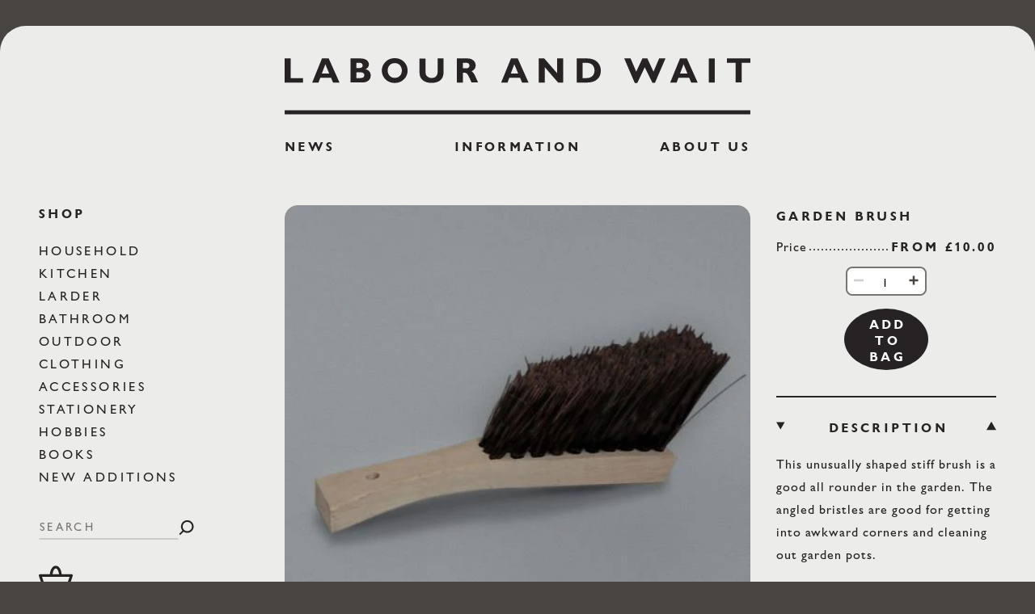

--- FILE ---
content_type: text/html; charset=utf-8
request_url: https://labourandwait.co.uk/collections/brushes/products/garden-brush
body_size: 27949
content:
<!--
Design + Build by RS.W
http://richardsanderson.works
@richardsanderson.works
-->
<!doctype html>
<html
  class="no-js   "
  lang="en"
  data-currency="£"
  data-market="gb"
  data-localization="GB" 
  data-root=https://labourandwait.co.uk
>
  <head>
    <meta charset="utf-8">
    <meta http-equiv="X-UA-Compatible" content="IE=edge">
    <meta name="viewport" content="width=device-width,initial-scale=1">
    <meta name="theme-color" content="">
    <link rel="preconnect" href="https://cdn.shopify.com" crossorigin>
    <meta name="google-site-verification" content="MGQoC3Tk3QUyERNYVwAQITQesWlfp2Vqe--esXKZgq4" />

    <title>
      Garden Brush | LABOUR AND WAIT
    </title>

    
      <meta name="description" content="This unusually shaped stiff brush is a good all rounder in the garden. The angled bristles are good for getting into awkward corners and cleaning out garden pots.">
    

    <link rel="canonical" href="https://labourandwait.co.uk/products/garden-brush">

    

<meta property="og:site_name" content="LABOUR AND WAIT">
<meta property="og:url" content="https://labourandwait.co.uk/products/garden-brush">
<meta property="og:title" content="Garden Brush">
<meta property="og:type" content="product">
<meta property="og:description" content="This unusually shaped stiff brush is a good all rounder in the garden. The angled bristles are good for getting into awkward corners and cleaning out garden pots."><meta property="og:image" content="http://labourandwait.co.uk/cdn/shop/products/414large_ccda43d5-4619-4590-9932-c58ebfda8806.jpg?v=1580311050">
  <meta property="og:image:secure_url" content="https://labourandwait.co.uk/cdn/shop/products/414large_ccda43d5-4619-4590-9932-c58ebfda8806.jpg?v=1580311050">
  <meta property="og:image:width" content="499">
  <meta property="og:image:height" content="499"><meta property="og:price:amount" content="10.00">
  <meta property="og:price:currency" content="GBP"><meta name="twitter:card" content="summary_large_image">
<meta name="twitter:title" content="Garden Brush">
<meta name="twitter:description" content="This unusually shaped stiff brush is a good all rounder in the garden. The angled bristles are good for getting into awkward corners and cleaning out garden pots.">
    
<script type="application/ld+json">
    {
      "@context": "http://schema.org",
      "@type": "Organization",
      "name": "LABOUR AND WAIT",
      
      "sameAs": [
        "https:\/\/www.instagram.com\/labourandwaitlondon"
      ],
      "url": "https:\/\/labourandwait.co.uk"
    }
  </script>


  

  
    <script type="application/ld+json">
      {
        "@context": "http://schema.org/",
        "@type": "Product",
        "name": "Garden Brush",
        "url": "https:\/\/labourandwait.co.uk\/products\/garden-brush",
        
        "description": "This unusually shaped stiff brush is a good all rounder in the garden. The angled bristles are good for getting into awkward corners and cleaning out garden pots.",
        "sku": "O247010001",
        "brand": {
          "@type": "Brand",
          "name": "Labour and Wait"
        },
        "offers": [{
              "@type" : "Offer","sku": "O247010001","availability" : "http://schema.org/InStock",
              "price" : 10.0,
              "priceCurrency" : "GBP",
              "url" : "https:\/\/labourandwait.co.uk\/products\/garden-brush?variant=155936992"
            }
]
      }
    </script>
  

    <script>window.performance && window.performance.mark && window.performance.mark('shopify.content_for_header.start');</script><meta name="google-site-verification" content="MGQoC3Tk3QUyERNYVwAQITQesWlfp2Vqe--esXKZgq4">
<meta id="shopify-digital-wallet" name="shopify-digital-wallet" content="/979772/digital_wallets/dialog">
<meta name="shopify-checkout-api-token" content="d522061fd38137f2ecee2d446117db10">
<link rel="alternate" type="application/json+oembed" href="https://labourandwait.co.uk/products/garden-brush.oembed">
<script async="async" src="/checkouts/internal/preloads.js?locale=en-GB"></script>
<link rel="preconnect" href="https://shop.app" crossorigin="anonymous">
<script async="async" src="https://shop.app/checkouts/internal/preloads.js?locale=en-GB&shop_id=979772" crossorigin="anonymous"></script>
<script id="apple-pay-shop-capabilities" type="application/json">{"shopId":979772,"countryCode":"GB","currencyCode":"GBP","merchantCapabilities":["supports3DS"],"merchantId":"gid:\/\/shopify\/Shop\/979772","merchantName":"LABOUR AND WAIT","requiredBillingContactFields":["postalAddress","email","phone"],"requiredShippingContactFields":["postalAddress","email","phone"],"shippingType":"shipping","supportedNetworks":["visa","maestro","masterCard","amex","discover","elo"],"total":{"type":"pending","label":"LABOUR AND WAIT","amount":"1.00"},"shopifyPaymentsEnabled":true,"supportsSubscriptions":true}</script>
<script id="shopify-features" type="application/json">{"accessToken":"d522061fd38137f2ecee2d446117db10","betas":["rich-media-storefront-analytics"],"domain":"labourandwait.co.uk","predictiveSearch":true,"shopId":979772,"locale":"en"}</script>
<script>var Shopify = Shopify || {};
Shopify.shop = "labourandwait.myshopify.com";
Shopify.locale = "en";
Shopify.currency = {"active":"GBP","rate":"1.0"};
Shopify.country = "GB";
Shopify.theme = {"name":"labourandwait\/live","id":124917809210,"schema_name":"Labour and Wait","schema_version":"1.1.0","theme_store_id":null,"role":"main"};
Shopify.theme.handle = "null";
Shopify.theme.style = {"id":null,"handle":null};
Shopify.cdnHost = "labourandwait.co.uk/cdn";
Shopify.routes = Shopify.routes || {};
Shopify.routes.root = "/";</script>
<script type="module">!function(o){(o.Shopify=o.Shopify||{}).modules=!0}(window);</script>
<script>!function(o){function n(){var o=[];function n(){o.push(Array.prototype.slice.apply(arguments))}return n.q=o,n}var t=o.Shopify=o.Shopify||{};t.loadFeatures=n(),t.autoloadFeatures=n()}(window);</script>
<script>
  window.ShopifyPay = window.ShopifyPay || {};
  window.ShopifyPay.apiHost = "shop.app\/pay";
  window.ShopifyPay.redirectState = null;
</script>
<script id="shop-js-analytics" type="application/json">{"pageType":"product"}</script>
<script defer="defer" async type="module" src="//labourandwait.co.uk/cdn/shopifycloud/shop-js/modules/v2/client.init-shop-cart-sync_WVOgQShq.en.esm.js"></script>
<script defer="defer" async type="module" src="//labourandwait.co.uk/cdn/shopifycloud/shop-js/modules/v2/chunk.common_C_13GLB1.esm.js"></script>
<script defer="defer" async type="module" src="//labourandwait.co.uk/cdn/shopifycloud/shop-js/modules/v2/chunk.modal_CLfMGd0m.esm.js"></script>
<script type="module">
  await import("//labourandwait.co.uk/cdn/shopifycloud/shop-js/modules/v2/client.init-shop-cart-sync_WVOgQShq.en.esm.js");
await import("//labourandwait.co.uk/cdn/shopifycloud/shop-js/modules/v2/chunk.common_C_13GLB1.esm.js");
await import("//labourandwait.co.uk/cdn/shopifycloud/shop-js/modules/v2/chunk.modal_CLfMGd0m.esm.js");

  window.Shopify.SignInWithShop?.initShopCartSync?.({"fedCMEnabled":true,"windoidEnabled":true});

</script>
<script>
  window.Shopify = window.Shopify || {};
  if (!window.Shopify.featureAssets) window.Shopify.featureAssets = {};
  window.Shopify.featureAssets['shop-js'] = {"shop-cart-sync":["modules/v2/client.shop-cart-sync_DuR37GeY.en.esm.js","modules/v2/chunk.common_C_13GLB1.esm.js","modules/v2/chunk.modal_CLfMGd0m.esm.js"],"init-fed-cm":["modules/v2/client.init-fed-cm_BucUoe6W.en.esm.js","modules/v2/chunk.common_C_13GLB1.esm.js","modules/v2/chunk.modal_CLfMGd0m.esm.js"],"shop-toast-manager":["modules/v2/client.shop-toast-manager_B0JfrpKj.en.esm.js","modules/v2/chunk.common_C_13GLB1.esm.js","modules/v2/chunk.modal_CLfMGd0m.esm.js"],"init-shop-cart-sync":["modules/v2/client.init-shop-cart-sync_WVOgQShq.en.esm.js","modules/v2/chunk.common_C_13GLB1.esm.js","modules/v2/chunk.modal_CLfMGd0m.esm.js"],"shop-button":["modules/v2/client.shop-button_B_U3bv27.en.esm.js","modules/v2/chunk.common_C_13GLB1.esm.js","modules/v2/chunk.modal_CLfMGd0m.esm.js"],"init-windoid":["modules/v2/client.init-windoid_DuP9q_di.en.esm.js","modules/v2/chunk.common_C_13GLB1.esm.js","modules/v2/chunk.modal_CLfMGd0m.esm.js"],"shop-cash-offers":["modules/v2/client.shop-cash-offers_BmULhtno.en.esm.js","modules/v2/chunk.common_C_13GLB1.esm.js","modules/v2/chunk.modal_CLfMGd0m.esm.js"],"pay-button":["modules/v2/client.pay-button_CrPSEbOK.en.esm.js","modules/v2/chunk.common_C_13GLB1.esm.js","modules/v2/chunk.modal_CLfMGd0m.esm.js"],"init-customer-accounts":["modules/v2/client.init-customer-accounts_jNk9cPYQ.en.esm.js","modules/v2/client.shop-login-button_DJ5ldayH.en.esm.js","modules/v2/chunk.common_C_13GLB1.esm.js","modules/v2/chunk.modal_CLfMGd0m.esm.js"],"avatar":["modules/v2/client.avatar_BTnouDA3.en.esm.js"],"checkout-modal":["modules/v2/client.checkout-modal_pBPyh9w8.en.esm.js","modules/v2/chunk.common_C_13GLB1.esm.js","modules/v2/chunk.modal_CLfMGd0m.esm.js"],"init-shop-for-new-customer-accounts":["modules/v2/client.init-shop-for-new-customer-accounts_BUoCy7a5.en.esm.js","modules/v2/client.shop-login-button_DJ5ldayH.en.esm.js","modules/v2/chunk.common_C_13GLB1.esm.js","modules/v2/chunk.modal_CLfMGd0m.esm.js"],"init-customer-accounts-sign-up":["modules/v2/client.init-customer-accounts-sign-up_CnczCz9H.en.esm.js","modules/v2/client.shop-login-button_DJ5ldayH.en.esm.js","modules/v2/chunk.common_C_13GLB1.esm.js","modules/v2/chunk.modal_CLfMGd0m.esm.js"],"init-shop-email-lookup-coordinator":["modules/v2/client.init-shop-email-lookup-coordinator_CzjY5t9o.en.esm.js","modules/v2/chunk.common_C_13GLB1.esm.js","modules/v2/chunk.modal_CLfMGd0m.esm.js"],"shop-follow-button":["modules/v2/client.shop-follow-button_CsYC63q7.en.esm.js","modules/v2/chunk.common_C_13GLB1.esm.js","modules/v2/chunk.modal_CLfMGd0m.esm.js"],"shop-login-button":["modules/v2/client.shop-login-button_DJ5ldayH.en.esm.js","modules/v2/chunk.common_C_13GLB1.esm.js","modules/v2/chunk.modal_CLfMGd0m.esm.js"],"shop-login":["modules/v2/client.shop-login_B9ccPdmx.en.esm.js","modules/v2/chunk.common_C_13GLB1.esm.js","modules/v2/chunk.modal_CLfMGd0m.esm.js"],"lead-capture":["modules/v2/client.lead-capture_D0K_KgYb.en.esm.js","modules/v2/chunk.common_C_13GLB1.esm.js","modules/v2/chunk.modal_CLfMGd0m.esm.js"],"payment-terms":["modules/v2/client.payment-terms_BWmiNN46.en.esm.js","modules/v2/chunk.common_C_13GLB1.esm.js","modules/v2/chunk.modal_CLfMGd0m.esm.js"]};
</script>
<script>(function() {
  var isLoaded = false;
  function asyncLoad() {
    if (isLoaded) return;
    isLoaded = true;
    var urls = ["\/\/backinstock.useamp.com\/widget\/1210_1767153138.js?category=bis\u0026v=6\u0026shop=labourandwait.myshopify.com"];
    for (var i = 0; i < urls.length; i++) {
      var s = document.createElement('script');
      s.type = 'text/javascript';
      s.async = true;
      s.src = urls[i];
      var x = document.getElementsByTagName('script')[0];
      x.parentNode.insertBefore(s, x);
    }
  };
  if(window.attachEvent) {
    window.attachEvent('onload', asyncLoad);
  } else {
    window.addEventListener('load', asyncLoad, false);
  }
})();</script>
<script id="__st">var __st={"a":979772,"offset":0,"reqid":"c0c6aa2d-e9e3-4e67-b595-91bc0cca41ef-1769584479","pageurl":"labourandwait.co.uk\/collections\/brushes\/products\/garden-brush","u":"7273849edd5c","p":"product","rtyp":"product","rid":64612222};</script>
<script>window.ShopifyPaypalV4VisibilityTracking = true;</script>
<script id="captcha-bootstrap">!function(){'use strict';const t='contact',e='account',n='new_comment',o=[[t,t],['blogs',n],['comments',n],[t,'customer']],c=[[e,'customer_login'],[e,'guest_login'],[e,'recover_customer_password'],[e,'create_customer']],r=t=>t.map((([t,e])=>`form[action*='/${t}']:not([data-nocaptcha='true']) input[name='form_type'][value='${e}']`)).join(','),a=t=>()=>t?[...document.querySelectorAll(t)].map((t=>t.form)):[];function s(){const t=[...o],e=r(t);return a(e)}const i='password',u='form_key',d=['recaptcha-v3-token','g-recaptcha-response','h-captcha-response',i],f=()=>{try{return window.sessionStorage}catch{return}},m='__shopify_v',_=t=>t.elements[u];function p(t,e,n=!1){try{const o=window.sessionStorage,c=JSON.parse(o.getItem(e)),{data:r}=function(t){const{data:e,action:n}=t;return t[m]||n?{data:e,action:n}:{data:t,action:n}}(c);for(const[e,n]of Object.entries(r))t.elements[e]&&(t.elements[e].value=n);n&&o.removeItem(e)}catch(o){console.error('form repopulation failed',{error:o})}}const l='form_type',E='cptcha';function T(t){t.dataset[E]=!0}const w=window,h=w.document,L='Shopify',v='ce_forms',y='captcha';let A=!1;((t,e)=>{const n=(g='f06e6c50-85a8-45c8-87d0-21a2b65856fe',I='https://cdn.shopify.com/shopifycloud/storefront-forms-hcaptcha/ce_storefront_forms_captcha_hcaptcha.v1.5.2.iife.js',D={infoText:'Protected by hCaptcha',privacyText:'Privacy',termsText:'Terms'},(t,e,n)=>{const o=w[L][v],c=o.bindForm;if(c)return c(t,g,e,D).then(n);var r;o.q.push([[t,g,e,D],n]),r=I,A||(h.body.append(Object.assign(h.createElement('script'),{id:'captcha-provider',async:!0,src:r})),A=!0)});var g,I,D;w[L]=w[L]||{},w[L][v]=w[L][v]||{},w[L][v].q=[],w[L][y]=w[L][y]||{},w[L][y].protect=function(t,e){n(t,void 0,e),T(t)},Object.freeze(w[L][y]),function(t,e,n,w,h,L){const[v,y,A,g]=function(t,e,n){const i=e?o:[],u=t?c:[],d=[...i,...u],f=r(d),m=r(i),_=r(d.filter((([t,e])=>n.includes(e))));return[a(f),a(m),a(_),s()]}(w,h,L),I=t=>{const e=t.target;return e instanceof HTMLFormElement?e:e&&e.form},D=t=>v().includes(t);t.addEventListener('submit',(t=>{const e=I(t);if(!e)return;const n=D(e)&&!e.dataset.hcaptchaBound&&!e.dataset.recaptchaBound,o=_(e),c=g().includes(e)&&(!o||!o.value);(n||c)&&t.preventDefault(),c&&!n&&(function(t){try{if(!f())return;!function(t){const e=f();if(!e)return;const n=_(t);if(!n)return;const o=n.value;o&&e.removeItem(o)}(t);const e=Array.from(Array(32),(()=>Math.random().toString(36)[2])).join('');!function(t,e){_(t)||t.append(Object.assign(document.createElement('input'),{type:'hidden',name:u})),t.elements[u].value=e}(t,e),function(t,e){const n=f();if(!n)return;const o=[...t.querySelectorAll(`input[type='${i}']`)].map((({name:t})=>t)),c=[...d,...o],r={};for(const[a,s]of new FormData(t).entries())c.includes(a)||(r[a]=s);n.setItem(e,JSON.stringify({[m]:1,action:t.action,data:r}))}(t,e)}catch(e){console.error('failed to persist form',e)}}(e),e.submit())}));const S=(t,e)=>{t&&!t.dataset[E]&&(n(t,e.some((e=>e===t))),T(t))};for(const o of['focusin','change'])t.addEventListener(o,(t=>{const e=I(t);D(e)&&S(e,y())}));const B=e.get('form_key'),M=e.get(l),P=B&&M;t.addEventListener('DOMContentLoaded',(()=>{const t=y();if(P)for(const e of t)e.elements[l].value===M&&p(e,B);[...new Set([...A(),...v().filter((t=>'true'===t.dataset.shopifyCaptcha))])].forEach((e=>S(e,t)))}))}(h,new URLSearchParams(w.location.search),n,t,e,['guest_login'])})(!0,!0)}();</script>
<script integrity="sha256-4kQ18oKyAcykRKYeNunJcIwy7WH5gtpwJnB7kiuLZ1E=" data-source-attribution="shopify.loadfeatures" defer="defer" src="//labourandwait.co.uk/cdn/shopifycloud/storefront/assets/storefront/load_feature-a0a9edcb.js" crossorigin="anonymous"></script>
<script crossorigin="anonymous" defer="defer" src="//labourandwait.co.uk/cdn/shopifycloud/storefront/assets/shopify_pay/storefront-65b4c6d7.js?v=20250812"></script>
<script data-source-attribution="shopify.dynamic_checkout.dynamic.init">var Shopify=Shopify||{};Shopify.PaymentButton=Shopify.PaymentButton||{isStorefrontPortableWallets:!0,init:function(){window.Shopify.PaymentButton.init=function(){};var t=document.createElement("script");t.src="https://labourandwait.co.uk/cdn/shopifycloud/portable-wallets/latest/portable-wallets.en.js",t.type="module",document.head.appendChild(t)}};
</script>
<script data-source-attribution="shopify.dynamic_checkout.buyer_consent">
  function portableWalletsHideBuyerConsent(e){var t=document.getElementById("shopify-buyer-consent"),n=document.getElementById("shopify-subscription-policy-button");t&&n&&(t.classList.add("hidden"),t.setAttribute("aria-hidden","true"),n.removeEventListener("click",e))}function portableWalletsShowBuyerConsent(e){var t=document.getElementById("shopify-buyer-consent"),n=document.getElementById("shopify-subscription-policy-button");t&&n&&(t.classList.remove("hidden"),t.removeAttribute("aria-hidden"),n.addEventListener("click",e))}window.Shopify?.PaymentButton&&(window.Shopify.PaymentButton.hideBuyerConsent=portableWalletsHideBuyerConsent,window.Shopify.PaymentButton.showBuyerConsent=portableWalletsShowBuyerConsent);
</script>
<script data-source-attribution="shopify.dynamic_checkout.cart.bootstrap">document.addEventListener("DOMContentLoaded",(function(){function t(){return document.querySelector("shopify-accelerated-checkout-cart, shopify-accelerated-checkout")}if(t())Shopify.PaymentButton.init();else{new MutationObserver((function(e,n){t()&&(Shopify.PaymentButton.init(),n.disconnect())})).observe(document.body,{childList:!0,subtree:!0})}}));
</script>
<script id='scb4127' type='text/javascript' async='' src='https://labourandwait.co.uk/cdn/shopifycloud/privacy-banner/storefront-banner.js'></script><link id="shopify-accelerated-checkout-styles" rel="stylesheet" media="screen" href="https://labourandwait.co.uk/cdn/shopifycloud/portable-wallets/latest/accelerated-checkout-backwards-compat.css" crossorigin="anonymous">
<style id="shopify-accelerated-checkout-cart">
        #shopify-buyer-consent {
  margin-top: 1em;
  display: inline-block;
  width: 100%;
}

#shopify-buyer-consent.hidden {
  display: none;
}

#shopify-subscription-policy-button {
  background: none;
  border: none;
  padding: 0;
  text-decoration: underline;
  font-size: inherit;
  cursor: pointer;
}

#shopify-subscription-policy-button::before {
  box-shadow: none;
}

      </style>

<script>window.performance && window.performance.mark && window.performance.mark('shopify.content_for_header.end');</script>

    



<style data-shopify>
  @import url("https://cdn.fonts.net/t/1.css?apiType=css&projectid=8bd3eb9f-a0a5-455d-b708-867e4aeb0eb1");

  @font-face {
    font-family: "GillSansMTMedium";
    font-style: normal;
    font-stretch: normal;
    font-display: swap;
    src: url("//labourandwait.co.uk/cdn/shop/files/GillSansMTMedium_normal_normal.woff2?v=6990284936014654087") format('woff2'), url("//labourandwait.co.uk/cdn/shop/files/GillSansMTMedium_normal_normal.woff?v=3649137223223300729") format('woff');
  }
  @font-face {
    font-family: "GillSansMTBold";
    font-style: normal;
    font-stretch: normal;
    font-display: swap;
    src: url("//labourandwait.co.uk/cdn/shop/files/GillSansMTBold_normal_normal.woff2?v=6603915193270729832") format('woff2'), url("//labourandwait.co.uk/cdn/shop/files/GillSansMTBold_normal_normal.woff?v=15632598861034109168") format('woff');
  }
  @font-face {
    font-family: "GillSansMTDisplayBold";
    font-style: normal;
    font-stretch: normal;
    font-display: swap;
    src: url("//labourandwait.co.uk/cdn/shop/files/GillSansMTDisplayBold_normal_normal.woff2?v=15043054986128215654") format('woff2'), url("//labourandwait.co.uk/cdn/shop/files/GillSansMTDisplayBold_normal_normal.woff?v=9758714299767496672") format('woff');
  }
  @font-face {
    font-family: "GillSansMTMediumItalic";
    font-style: italic;
    font-stretch: normal;
    font-display: swap;
    src: url("//labourandwait.co.uk/cdn/shop/files/GillSansMTMediumItalic_italic_normal.woff2?v=7020547905163559892") format('woff2'), url("//labourandwait.co.uk/cdn/shop/files/GillSansMTMediumItalic_italic_normal.woff?v=13872218005405239862") format('woff');
  }
  


    :root {
        /* Fonts */

        --font-body-size: calc(14px + 0.1dvw) ;

        --font-body-family: "GillSansMTMedium", Arial, sans-serif;
        --font-body-style: normal;
        --font-body-weight: 500;
        --font-body-line: 180%;
        --font-body-letter: 0.0625rem;

        --font-body-italic: "GillSansMTMediumItalic", Arial, sans-serif;
        --font-body-bold: "GillSansMTBold", Arial, sans-serif;
        --font-body-italic-bold: "GillSansMTDisplayBold", Arial, sans-serif;


        --font-heading-family: "GillSansMTDisplayBold", Arial, sans-serif;
        --font-heading-style: normal;
        --font-heading-weight: 500;
        --font-heading-size: 1rem;
        --font-heading-line: 1;
        --font-heading-letter: 0.21rem;

        --font-sub-size: 0.875rem;

        --font-title-line: 1.66;

        /* Typography */
        --measure:  calc(1em * 40);
        --measure-s: calc(1em * 27.5);
        --measure-head: calc(1em * 20);

        --radio: 24px;
        --radio-inner: 16px;
        --radio-border: 2px;
        --radio-padding: 2px;

        /* Color */
        --color-main: #272324;
        --color-white: #E8E8E8;
        --color-bright-white: #FFFFFF;
        --color-background-light: #ECEDEA;
        --color-background-dark: #474442;
        --color-grey: #CBCDC4;
        --color-grey-text: #777472;

        --color-highlight: #272324;

        --color-blur: rgb(236 237 234 / 70%); 
        --filter-blur: var(--font-body-size);

        /* Measurements */

        --max-width: 100dvw;

        --radius-l: 2rem;
        --radius-m: 1rem;
        --radius-s: 0.5rem;
        --radius-xs: 0.375rem;

        /* Effects */

        --ov-gradient: linear-gradient(to left, transparent, var(--color-white) 7%);
        --bottom-gradient: linear-gradient(to bottom, transparent, var(--color-white) 33%);
        --hz-gradient: linear-gradient(to left, transparent, var(--color-white) 10%);

        --header-height: 4rem;
        --header-height-mobile: 60px;
        --header-height-banner: calc(var(--header-height) + 2rem);
        --ann-height: 2rem;

        --button-size: clamp(1rem, 1vw, var(--font-body-size));

        /* Fixed Radius */
        --radius-small: var(--radius-s);
        --radius-medium: var(--radius-m);
        --radius-large: var(--radius-l);

        --overflow-width: 100%;
    }

    @media screen and (min-width: 1800px) {
  :root {
    --max-width: 60dvw;
  }
}
@media screen and (min-width: 1680px) and (max-width: 1799px){
  :root {
    --max-width: 75dvw;
  }
}

@media screen and (min-width: 1200px) and (max-width: 1679px){
  :root {
    --max-width: 90dvw;
  }
}

@media screen and (min-width: 1024px) and (max-width: 1199px) {
  :root {
    --max-width: 90dvw;
  }
}

</style>


    <link href="//labourandwait.co.uk/cdn/shop/t/35/assets/reset.css?v=148801619633474732971724333667" rel="stylesheet" type="text/css" media="all" />
    <link href="//labourandwait.co.uk/cdn/shop/t/35/assets/keyframes.css?v=138138235526798064741724333667" rel="stylesheet" type="text/css" media="all" />
    <link href="//labourandwait.co.uk/cdn/shop/t/35/assets/style.css?v=132256328274944067351758191594" rel="stylesheet" type="text/css" media="all" />
    <link href="//labourandwait.co.uk/cdn/shop/t/35/assets/flickity.css?v=128736766525019870831724333666" rel="stylesheet" type="text/css" media="all" />
    <link href="//labourandwait.co.uk/cdn/shop/t/35/assets/flickity-fade.css?v=24226856926771118701724333666" rel="stylesheet" type="text/css" media="all" />

    
      <link
        rel="shortcut icon"
        href="//labourandwait.co.uk/cdn/shop/files/Roundel_Mailout.png?v=1613695551&width=720"
      >
    

    
        <script src="//labourandwait.co.uk/cdn/shop/t/35/assets/micromodal.min.js?v=113366793982194025351724333667" defer></script>
        <script src="//labourandwait.co.uk/cdn/shop/t/35/assets/reccs.js?v=118286521707827495371724333666" defer></script>
        <script src="https://a.klaviyo.com/media/js/onsite/onsite.js" ></script>
<script>
  var klaviyo = klaviyo || [];
  klaviyo.init({
    account: 'V2trtx',
    platform: 'shopify',
    exclude_on_tags: 'disable-bis',
  });
  klaviyo.enable('backinstock', {
    trigger: {
      product_page_text: 'Notify Me',
      product_page_class: 'bis-btn btn',
      product_page_text_align: 'center',
      product_page_margin: '0 auto',
      replace_anchor: true,
    },
    modal: {
      headline: '{product_name} is Out of Stock',
      body_content: 'Enter your email address below to be notified on availability:',
      email_field_label: 'Email',
      button_label: 'Notify Me',
      subscription_success_label:
        'Thank You.',
      footer_content: '',
      additional_styles: '@import url(https://cdn.fonts.net/t/1.css?apiType=css&projectid=8bd3eb9f-a0a5-455d-b708-867e4aeb0eb1);.btn { font-weight: 500; }.btn.btn-lg {font-style: normal; padding: 1.25rem 1rem 1rem;border-radius: .25rem;}button,h3{text-transform:uppercase}.modal-title,button{letter-spacing:var(--font-heading-letter, .21rem);line-height:1.5}@font-face{font-family:GillSansMTMedium;font-style:normal;font-stretch:normal;font-display:swap;src:url("https://labourandwait.co.uk/cdn/shop/files/GillSansMTMedium_normal_normal.woff2?v=6990284936014654087") format("woff2"),url("https://labourandwait.co.uk/cdn/shop/files/GillSansMTMedium_normal_normal.woff?v=3649137223223300729") format("woff")}@font-face{font-family:GillSansMTDisplayBold;font-style:normal;font-stretch:normal;font-display:swap;src:url("https://labourandwait.co.uk/cdn/shop/files/GillSansMTDisplayBold_normal_normal.woff2?v=15043054986128215654") format("woff2"),url("https://labourandwait.co.uk/cdn/shop/files/GillSansMTDisplayBold_normal_normal.woff?v=9758714299767496672") format("woff")}body.fadein{backdrop-filter:blur(1rem)}#container{transform: translateY(100px);margin: 0 1rem;padding: 3rem 2rem 1rem;border-radius:var(--radius-l,1rem);border:.2rem solid var(--color-main,#272324)}h3{color:var(--color-highlight,#272324);font-family:var(--font-heading-family,"GillSansMTDisplayBold",Arial,sans-serif);margin: 2rem auto 0;font-size:1rem;letter-spacing:var(--font-heading-letter, .21rem);line-height:var(--font-heading-line);font-weight:var(--font-heading-weight, 500);text-wrap:pretty}.modal-title,p, .alert-success{font-size:var(--font-body-size, 1rem); letter-spacing: var(--font-body-letter, .0625rem)}.modal-title{letter-spacing: .21rem;margin:0 auto;text-align:center;text-wrap:balance}p{font-family:var(--font-body-family, "GillSansMTMedium", Arial, sans-serif);margin: 2rem auto 0;font-style:normal;letter-spacing:var(--font-body-letter, .0625rem);font-weight:var(--font-body-weight,500);line-height:var(--font-body-line, 1.8)}button{    padding: 1.4rem 1rem 1rem 1rem;;display:flex;justify-content:center;align-items:center;border-radius:.5rem;background-color:var(--color-highlight);color:var(--color-bright-white, #fff);font-family:var(--font-heading-family,"GillSansMTDisplayBold",Arial,sans-serif)}button.close{font-size:2rem;font-weight:400;display:block;top:1rem;right:1rem;}',
      drop_background_color: 'rgb(236 237 234 / 70%)',
      background_color: '#ECEDEA',
      text_color: '#272324',
      button_text_color: '#fff',
      button_background_color: '#272324',
      close_button_color: '#777472',
      error_background_color: '#E8E8E8',
      error_text_color: '#272324',
      success_background_color: '#E8E8E8',
      success_text_color: '#272324',
    },
  });


</script>


        
      

    
      <script src="//labourandwait.co.uk/cdn/shop/t/35/assets/localization-form.js?v=133167494198709418991757407780" defer></script>
    

    <script src="//labourandwait.co.uk/cdn/shop/t/35/assets/flickity.pkgd.min.js?v=114460508543641870001724333667" defer></script>
    <script src="//labourandwait.co.uk/cdn/shop/t/35/assets/flickity-fade.js?v=30280405195044513791724333666" defer></script>

    <script src="//labourandwait.co.uk/cdn/shop/t/35/assets/main.js?v=71466206665648652771765574845" defer></script>
    <script src="//labourandwait.co.uk/cdn/shop/t/35/assets/cart.js?v=75928993694063089001765574844" defer></script>

    

    
<meta name="google-site-verification" content="MGQoC3Tk3QUyERNYVwAQITQesWlfp2Vqe--esXKZgq4" />
    

<div></div>


  <!-- BEGIN app block: shopify://apps/klaviyo-email-marketing-sms/blocks/klaviyo-onsite-embed/2632fe16-c075-4321-a88b-50b567f42507 -->












  <script async src="https://static.klaviyo.com/onsite/js/V2trtx/klaviyo.js?company_id=V2trtx"></script>
  <script>!function(){if(!window.klaviyo){window._klOnsite=window._klOnsite||[];try{window.klaviyo=new Proxy({},{get:function(n,i){return"push"===i?function(){var n;(n=window._klOnsite).push.apply(n,arguments)}:function(){for(var n=arguments.length,o=new Array(n),w=0;w<n;w++)o[w]=arguments[w];var t="function"==typeof o[o.length-1]?o.pop():void 0,e=new Promise((function(n){window._klOnsite.push([i].concat(o,[function(i){t&&t(i),n(i)}]))}));return e}}})}catch(n){window.klaviyo=window.klaviyo||[],window.klaviyo.push=function(){var n;(n=window._klOnsite).push.apply(n,arguments)}}}}();</script>

  
    <script id="viewed_product">
      if (item == null) {
        var _learnq = _learnq || [];

        var MetafieldReviews = null
        var MetafieldYotpoRating = null
        var MetafieldYotpoCount = null
        var MetafieldLooxRating = null
        var MetafieldLooxCount = null
        var okendoProduct = null
        var okendoProductReviewCount = null
        var okendoProductReviewAverageValue = null
        try {
          // The following fields are used for Customer Hub recently viewed in order to add reviews.
          // This information is not part of __kla_viewed. Instead, it is part of __kla_viewed_reviewed_items
          MetafieldReviews = {};
          MetafieldYotpoRating = null
          MetafieldYotpoCount = null
          MetafieldLooxRating = null
          MetafieldLooxCount = null

          okendoProduct = null
          // If the okendo metafield is not legacy, it will error, which then requires the new json formatted data
          if (okendoProduct && 'error' in okendoProduct) {
            okendoProduct = null
          }
          okendoProductReviewCount = okendoProduct ? okendoProduct.reviewCount : null
          okendoProductReviewAverageValue = okendoProduct ? okendoProduct.reviewAverageValue : null
        } catch (error) {
          console.error('Error in Klaviyo onsite reviews tracking:', error);
        }

        var item = {
          Name: "Garden Brush",
          ProductID: 64612222,
          Categories: ["All products","Brushes","Latest Additions","Outdoor"],
          ImageURL: "https://labourandwait.co.uk/cdn/shop/products/414large_ccda43d5-4619-4590-9932-c58ebfda8806_grande.jpg?v=1580311050",
          URL: "https://labourandwait.co.uk/products/garden-brush",
          Brand: "Hill Brush Company",
          Price: "\u0026pound;10.00",
          Value: "10.00",
          CompareAtPrice: "\u0026pound;0.00"
        };
        _learnq.push(['track', 'Viewed Product', item]);
        _learnq.push(['trackViewedItem', {
          Title: item.Name,
          ItemId: item.ProductID,
          Categories: item.Categories,
          ImageUrl: item.ImageURL,
          Url: item.URL,
          Metadata: {
            Brand: item.Brand,
            Price: item.Price,
            Value: item.Value,
            CompareAtPrice: item.CompareAtPrice
          },
          metafields:{
            reviews: MetafieldReviews,
            yotpo:{
              rating: MetafieldYotpoRating,
              count: MetafieldYotpoCount,
            },
            loox:{
              rating: MetafieldLooxRating,
              count: MetafieldLooxCount,
            },
            okendo: {
              rating: okendoProductReviewAverageValue,
              count: okendoProductReviewCount,
            }
          }
        }]);
      }
    </script>
  




  <script>
    window.klaviyoReviewsProductDesignMode = false
  </script>







<!-- END app block --><link href="https://monorail-edge.shopifysvc.com" rel="dns-prefetch">
<script>(function(){if ("sendBeacon" in navigator && "performance" in window) {try {var session_token_from_headers = performance.getEntriesByType('navigation')[0].serverTiming.find(x => x.name == '_s').description;} catch {var session_token_from_headers = undefined;}var session_cookie_matches = document.cookie.match(/_shopify_s=([^;]*)/);var session_token_from_cookie = session_cookie_matches && session_cookie_matches.length === 2 ? session_cookie_matches[1] : "";var session_token = session_token_from_headers || session_token_from_cookie || "";function handle_abandonment_event(e) {var entries = performance.getEntries().filter(function(entry) {return /monorail-edge.shopifysvc.com/.test(entry.name);});if (!window.abandonment_tracked && entries.length === 0) {window.abandonment_tracked = true;var currentMs = Date.now();var navigation_start = performance.timing.navigationStart;var payload = {shop_id: 979772,url: window.location.href,navigation_start,duration: currentMs - navigation_start,session_token,page_type: "product"};window.navigator.sendBeacon("https://monorail-edge.shopifysvc.com/v1/produce", JSON.stringify({schema_id: "online_store_buyer_site_abandonment/1.1",payload: payload,metadata: {event_created_at_ms: currentMs,event_sent_at_ms: currentMs}}));}}window.addEventListener('pagehide', handle_abandonment_event);}}());</script>
<script id="web-pixels-manager-setup">(function e(e,d,r,n,o){if(void 0===o&&(o={}),!Boolean(null===(a=null===(i=window.Shopify)||void 0===i?void 0:i.analytics)||void 0===a?void 0:a.replayQueue)){var i,a;window.Shopify=window.Shopify||{};var t=window.Shopify;t.analytics=t.analytics||{};var s=t.analytics;s.replayQueue=[],s.publish=function(e,d,r){return s.replayQueue.push([e,d,r]),!0};try{self.performance.mark("wpm:start")}catch(e){}var l=function(){var e={modern:/Edge?\/(1{2}[4-9]|1[2-9]\d|[2-9]\d{2}|\d{4,})\.\d+(\.\d+|)|Firefox\/(1{2}[4-9]|1[2-9]\d|[2-9]\d{2}|\d{4,})\.\d+(\.\d+|)|Chrom(ium|e)\/(9{2}|\d{3,})\.\d+(\.\d+|)|(Maci|X1{2}).+ Version\/(15\.\d+|(1[6-9]|[2-9]\d|\d{3,})\.\d+)([,.]\d+|)( \(\w+\)|)( Mobile\/\w+|) Safari\/|Chrome.+OPR\/(9{2}|\d{3,})\.\d+\.\d+|(CPU[ +]OS|iPhone[ +]OS|CPU[ +]iPhone|CPU IPhone OS|CPU iPad OS)[ +]+(15[._]\d+|(1[6-9]|[2-9]\d|\d{3,})[._]\d+)([._]\d+|)|Android:?[ /-](13[3-9]|1[4-9]\d|[2-9]\d{2}|\d{4,})(\.\d+|)(\.\d+|)|Android.+Firefox\/(13[5-9]|1[4-9]\d|[2-9]\d{2}|\d{4,})\.\d+(\.\d+|)|Android.+Chrom(ium|e)\/(13[3-9]|1[4-9]\d|[2-9]\d{2}|\d{4,})\.\d+(\.\d+|)|SamsungBrowser\/([2-9]\d|\d{3,})\.\d+/,legacy:/Edge?\/(1[6-9]|[2-9]\d|\d{3,})\.\d+(\.\d+|)|Firefox\/(5[4-9]|[6-9]\d|\d{3,})\.\d+(\.\d+|)|Chrom(ium|e)\/(5[1-9]|[6-9]\d|\d{3,})\.\d+(\.\d+|)([\d.]+$|.*Safari\/(?![\d.]+ Edge\/[\d.]+$))|(Maci|X1{2}).+ Version\/(10\.\d+|(1[1-9]|[2-9]\d|\d{3,})\.\d+)([,.]\d+|)( \(\w+\)|)( Mobile\/\w+|) Safari\/|Chrome.+OPR\/(3[89]|[4-9]\d|\d{3,})\.\d+\.\d+|(CPU[ +]OS|iPhone[ +]OS|CPU[ +]iPhone|CPU IPhone OS|CPU iPad OS)[ +]+(10[._]\d+|(1[1-9]|[2-9]\d|\d{3,})[._]\d+)([._]\d+|)|Android:?[ /-](13[3-9]|1[4-9]\d|[2-9]\d{2}|\d{4,})(\.\d+|)(\.\d+|)|Mobile Safari.+OPR\/([89]\d|\d{3,})\.\d+\.\d+|Android.+Firefox\/(13[5-9]|1[4-9]\d|[2-9]\d{2}|\d{4,})\.\d+(\.\d+|)|Android.+Chrom(ium|e)\/(13[3-9]|1[4-9]\d|[2-9]\d{2}|\d{4,})\.\d+(\.\d+|)|Android.+(UC? ?Browser|UCWEB|U3)[ /]?(15\.([5-9]|\d{2,})|(1[6-9]|[2-9]\d|\d{3,})\.\d+)\.\d+|SamsungBrowser\/(5\.\d+|([6-9]|\d{2,})\.\d+)|Android.+MQ{2}Browser\/(14(\.(9|\d{2,})|)|(1[5-9]|[2-9]\d|\d{3,})(\.\d+|))(\.\d+|)|K[Aa][Ii]OS\/(3\.\d+|([4-9]|\d{2,})\.\d+)(\.\d+|)/},d=e.modern,r=e.legacy,n=navigator.userAgent;return n.match(d)?"modern":n.match(r)?"legacy":"unknown"}(),u="modern"===l?"modern":"legacy",c=(null!=n?n:{modern:"",legacy:""})[u],f=function(e){return[e.baseUrl,"/wpm","/b",e.hashVersion,"modern"===e.buildTarget?"m":"l",".js"].join("")}({baseUrl:d,hashVersion:r,buildTarget:u}),m=function(e){var d=e.version,r=e.bundleTarget,n=e.surface,o=e.pageUrl,i=e.monorailEndpoint;return{emit:function(e){var a=e.status,t=e.errorMsg,s=(new Date).getTime(),l=JSON.stringify({metadata:{event_sent_at_ms:s},events:[{schema_id:"web_pixels_manager_load/3.1",payload:{version:d,bundle_target:r,page_url:o,status:a,surface:n,error_msg:t},metadata:{event_created_at_ms:s}}]});if(!i)return console&&console.warn&&console.warn("[Web Pixels Manager] No Monorail endpoint provided, skipping logging."),!1;try{return self.navigator.sendBeacon.bind(self.navigator)(i,l)}catch(e){}var u=new XMLHttpRequest;try{return u.open("POST",i,!0),u.setRequestHeader("Content-Type","text/plain"),u.send(l),!0}catch(e){return console&&console.warn&&console.warn("[Web Pixels Manager] Got an unhandled error while logging to Monorail."),!1}}}}({version:r,bundleTarget:l,surface:e.surface,pageUrl:self.location.href,monorailEndpoint:e.monorailEndpoint});try{o.browserTarget=l,function(e){var d=e.src,r=e.async,n=void 0===r||r,o=e.onload,i=e.onerror,a=e.sri,t=e.scriptDataAttributes,s=void 0===t?{}:t,l=document.createElement("script"),u=document.querySelector("head"),c=document.querySelector("body");if(l.async=n,l.src=d,a&&(l.integrity=a,l.crossOrigin="anonymous"),s)for(var f in s)if(Object.prototype.hasOwnProperty.call(s,f))try{l.dataset[f]=s[f]}catch(e){}if(o&&l.addEventListener("load",o),i&&l.addEventListener("error",i),u)u.appendChild(l);else{if(!c)throw new Error("Did not find a head or body element to append the script");c.appendChild(l)}}({src:f,async:!0,onload:function(){if(!function(){var e,d;return Boolean(null===(d=null===(e=window.Shopify)||void 0===e?void 0:e.analytics)||void 0===d?void 0:d.initialized)}()){var d=window.webPixelsManager.init(e)||void 0;if(d){var r=window.Shopify.analytics;r.replayQueue.forEach((function(e){var r=e[0],n=e[1],o=e[2];d.publishCustomEvent(r,n,o)})),r.replayQueue=[],r.publish=d.publishCustomEvent,r.visitor=d.visitor,r.initialized=!0}}},onerror:function(){return m.emit({status:"failed",errorMsg:"".concat(f," has failed to load")})},sri:function(e){var d=/^sha384-[A-Za-z0-9+/=]+$/;return"string"==typeof e&&d.test(e)}(c)?c:"",scriptDataAttributes:o}),m.emit({status:"loading"})}catch(e){m.emit({status:"failed",errorMsg:(null==e?void 0:e.message)||"Unknown error"})}}})({shopId: 979772,storefrontBaseUrl: "https://labourandwait.co.uk",extensionsBaseUrl: "https://extensions.shopifycdn.com/cdn/shopifycloud/web-pixels-manager",monorailEndpoint: "https://monorail-edge.shopifysvc.com/unstable/produce_batch",surface: "storefront-renderer",enabledBetaFlags: ["2dca8a86"],webPixelsConfigList: [{"id":"591691834","configuration":"{\"accountID\":\"V2trtx\",\"webPixelConfig\":\"eyJlbmFibGVBZGRlZFRvQ2FydEV2ZW50cyI6IHRydWV9\"}","eventPayloadVersion":"v1","runtimeContext":"STRICT","scriptVersion":"524f6c1ee37bacdca7657a665bdca589","type":"APP","apiClientId":123074,"privacyPurposes":["ANALYTICS","MARKETING"],"dataSharingAdjustments":{"protectedCustomerApprovalScopes":["read_customer_address","read_customer_email","read_customer_name","read_customer_personal_data","read_customer_phone"]}},{"id":"257753146","configuration":"{\"config\":\"{\\\"google_tag_ids\\\":[\\\"AW-823769437\\\",\\\"GT-M38RTKP\\\"],\\\"target_country\\\":\\\"GB\\\",\\\"gtag_events\\\":[{\\\"type\\\":\\\"search\\\",\\\"action_label\\\":\\\"G-7QYKENH29H\\\"},{\\\"type\\\":\\\"begin_checkout\\\",\\\"action_label\\\":\\\"G-7QYKENH29H\\\"},{\\\"type\\\":\\\"view_item\\\",\\\"action_label\\\":[\\\"G-7QYKENH29H\\\",\\\"MC-LDNHWYBRGH\\\"]},{\\\"type\\\":\\\"purchase\\\",\\\"action_label\\\":[\\\"G-7QYKENH29H\\\",\\\"MC-LDNHWYBRGH\\\"]},{\\\"type\\\":\\\"page_view\\\",\\\"action_label\\\":[\\\"G-7QYKENH29H\\\",\\\"MC-LDNHWYBRGH\\\"]},{\\\"type\\\":\\\"add_payment_info\\\",\\\"action_label\\\":\\\"G-7QYKENH29H\\\"},{\\\"type\\\":\\\"add_to_cart\\\",\\\"action_label\\\":\\\"G-7QYKENH29H\\\"}],\\\"enable_monitoring_mode\\\":false}\"}","eventPayloadVersion":"v1","runtimeContext":"OPEN","scriptVersion":"b2a88bafab3e21179ed38636efcd8a93","type":"APP","apiClientId":1780363,"privacyPurposes":[],"dataSharingAdjustments":{"protectedCustomerApprovalScopes":["read_customer_address","read_customer_email","read_customer_name","read_customer_personal_data","read_customer_phone"]}},{"id":"69107770","configuration":"{\"pixel_id\":\"2953018878341106\",\"pixel_type\":\"facebook_pixel\",\"metaapp_system_user_token\":\"-\"}","eventPayloadVersion":"v1","runtimeContext":"OPEN","scriptVersion":"ca16bc87fe92b6042fbaa3acc2fbdaa6","type":"APP","apiClientId":2329312,"privacyPurposes":["ANALYTICS","MARKETING","SALE_OF_DATA"],"dataSharingAdjustments":{"protectedCustomerApprovalScopes":["read_customer_address","read_customer_email","read_customer_name","read_customer_personal_data","read_customer_phone"]}},{"id":"shopify-app-pixel","configuration":"{}","eventPayloadVersion":"v1","runtimeContext":"STRICT","scriptVersion":"0450","apiClientId":"shopify-pixel","type":"APP","privacyPurposes":["ANALYTICS","MARKETING"]},{"id":"shopify-custom-pixel","eventPayloadVersion":"v1","runtimeContext":"LAX","scriptVersion":"0450","apiClientId":"shopify-pixel","type":"CUSTOM","privacyPurposes":["ANALYTICS","MARKETING"]}],isMerchantRequest: false,initData: {"shop":{"name":"LABOUR AND WAIT","paymentSettings":{"currencyCode":"GBP"},"myshopifyDomain":"labourandwait.myshopify.com","countryCode":"GB","storefrontUrl":"https:\/\/labourandwait.co.uk"},"customer":null,"cart":null,"checkout":null,"productVariants":[{"price":{"amount":10.0,"currencyCode":"GBP"},"product":{"title":"Garden Brush","vendor":"Hill Brush Company","id":"64612222","untranslatedTitle":"Garden Brush","url":"\/products\/garden-brush","type":"Garden"},"id":"155936992","image":{"src":"\/\/labourandwait.co.uk\/cdn\/shop\/products\/414large_ccda43d5-4619-4590-9932-c58ebfda8806.jpg?v=1580311050"},"sku":"O247010001","title":"Default Title","untranslatedTitle":"Default Title"}],"purchasingCompany":null},},"https://labourandwait.co.uk/cdn","fcfee988w5aeb613cpc8e4bc33m6693e112",{"modern":"","legacy":""},{"shopId":"979772","storefrontBaseUrl":"https:\/\/labourandwait.co.uk","extensionBaseUrl":"https:\/\/extensions.shopifycdn.com\/cdn\/shopifycloud\/web-pixels-manager","surface":"storefront-renderer","enabledBetaFlags":"[\"2dca8a86\"]","isMerchantRequest":"false","hashVersion":"fcfee988w5aeb613cpc8e4bc33m6693e112","publish":"custom","events":"[[\"page_viewed\",{}],[\"product_viewed\",{\"productVariant\":{\"price\":{\"amount\":10.0,\"currencyCode\":\"GBP\"},\"product\":{\"title\":\"Garden Brush\",\"vendor\":\"Hill Brush Company\",\"id\":\"64612222\",\"untranslatedTitle\":\"Garden Brush\",\"url\":\"\/products\/garden-brush\",\"type\":\"Garden\"},\"id\":\"155936992\",\"image\":{\"src\":\"\/\/labourandwait.co.uk\/cdn\/shop\/products\/414large_ccda43d5-4619-4590-9932-c58ebfda8806.jpg?v=1580311050\"},\"sku\":\"O247010001\",\"title\":\"Default Title\",\"untranslatedTitle\":\"Default Title\"}}]]"});</script><script>
  window.ShopifyAnalytics = window.ShopifyAnalytics || {};
  window.ShopifyAnalytics.meta = window.ShopifyAnalytics.meta || {};
  window.ShopifyAnalytics.meta.currency = 'GBP';
  var meta = {"product":{"id":64612222,"gid":"gid:\/\/shopify\/Product\/64612222","vendor":"Hill Brush Company","type":"Garden","handle":"garden-brush","variants":[{"id":155936992,"price":1000,"name":"Garden Brush","public_title":null,"sku":"O247010001"}],"remote":false},"page":{"pageType":"product","resourceType":"product","resourceId":64612222,"requestId":"c0c6aa2d-e9e3-4e67-b595-91bc0cca41ef-1769584479"}};
  for (var attr in meta) {
    window.ShopifyAnalytics.meta[attr] = meta[attr];
  }
</script>
<script class="analytics">
  (function () {
    var customDocumentWrite = function(content) {
      var jquery = null;

      if (window.jQuery) {
        jquery = window.jQuery;
      } else if (window.Checkout && window.Checkout.$) {
        jquery = window.Checkout.$;
      }

      if (jquery) {
        jquery('body').append(content);
      }
    };

    var hasLoggedConversion = function(token) {
      if (token) {
        return document.cookie.indexOf('loggedConversion=' + token) !== -1;
      }
      return false;
    }

    var setCookieIfConversion = function(token) {
      if (token) {
        var twoMonthsFromNow = new Date(Date.now());
        twoMonthsFromNow.setMonth(twoMonthsFromNow.getMonth() + 2);

        document.cookie = 'loggedConversion=' + token + '; expires=' + twoMonthsFromNow;
      }
    }

    var trekkie = window.ShopifyAnalytics.lib = window.trekkie = window.trekkie || [];
    if (trekkie.integrations) {
      return;
    }
    trekkie.methods = [
      'identify',
      'page',
      'ready',
      'track',
      'trackForm',
      'trackLink'
    ];
    trekkie.factory = function(method) {
      return function() {
        var args = Array.prototype.slice.call(arguments);
        args.unshift(method);
        trekkie.push(args);
        return trekkie;
      };
    };
    for (var i = 0; i < trekkie.methods.length; i++) {
      var key = trekkie.methods[i];
      trekkie[key] = trekkie.factory(key);
    }
    trekkie.load = function(config) {
      trekkie.config = config || {};
      trekkie.config.initialDocumentCookie = document.cookie;
      var first = document.getElementsByTagName('script')[0];
      var script = document.createElement('script');
      script.type = 'text/javascript';
      script.onerror = function(e) {
        var scriptFallback = document.createElement('script');
        scriptFallback.type = 'text/javascript';
        scriptFallback.onerror = function(error) {
                var Monorail = {
      produce: function produce(monorailDomain, schemaId, payload) {
        var currentMs = new Date().getTime();
        var event = {
          schema_id: schemaId,
          payload: payload,
          metadata: {
            event_created_at_ms: currentMs,
            event_sent_at_ms: currentMs
          }
        };
        return Monorail.sendRequest("https://" + monorailDomain + "/v1/produce", JSON.stringify(event));
      },
      sendRequest: function sendRequest(endpointUrl, payload) {
        // Try the sendBeacon API
        if (window && window.navigator && typeof window.navigator.sendBeacon === 'function' && typeof window.Blob === 'function' && !Monorail.isIos12()) {
          var blobData = new window.Blob([payload], {
            type: 'text/plain'
          });

          if (window.navigator.sendBeacon(endpointUrl, blobData)) {
            return true;
          } // sendBeacon was not successful

        } // XHR beacon

        var xhr = new XMLHttpRequest();

        try {
          xhr.open('POST', endpointUrl);
          xhr.setRequestHeader('Content-Type', 'text/plain');
          xhr.send(payload);
        } catch (e) {
          console.log(e);
        }

        return false;
      },
      isIos12: function isIos12() {
        return window.navigator.userAgent.lastIndexOf('iPhone; CPU iPhone OS 12_') !== -1 || window.navigator.userAgent.lastIndexOf('iPad; CPU OS 12_') !== -1;
      }
    };
    Monorail.produce('monorail-edge.shopifysvc.com',
      'trekkie_storefront_load_errors/1.1',
      {shop_id: 979772,
      theme_id: 124917809210,
      app_name: "storefront",
      context_url: window.location.href,
      source_url: "//labourandwait.co.uk/cdn/s/trekkie.storefront.a804e9514e4efded663580eddd6991fcc12b5451.min.js"});

        };
        scriptFallback.async = true;
        scriptFallback.src = '//labourandwait.co.uk/cdn/s/trekkie.storefront.a804e9514e4efded663580eddd6991fcc12b5451.min.js';
        first.parentNode.insertBefore(scriptFallback, first);
      };
      script.async = true;
      script.src = '//labourandwait.co.uk/cdn/s/trekkie.storefront.a804e9514e4efded663580eddd6991fcc12b5451.min.js';
      first.parentNode.insertBefore(script, first);
    };
    trekkie.load(
      {"Trekkie":{"appName":"storefront","development":false,"defaultAttributes":{"shopId":979772,"isMerchantRequest":null,"themeId":124917809210,"themeCityHash":"732546474386210409","contentLanguage":"en","currency":"GBP","eventMetadataId":"94724dbb-8df3-45a4-b2c2-f15e3dfebd95"},"isServerSideCookieWritingEnabled":true,"monorailRegion":"shop_domain","enabledBetaFlags":["65f19447","b5387b81"]},"Session Attribution":{},"S2S":{"facebookCapiEnabled":true,"source":"trekkie-storefront-renderer","apiClientId":580111}}
    );

    var loaded = false;
    trekkie.ready(function() {
      if (loaded) return;
      loaded = true;

      window.ShopifyAnalytics.lib = window.trekkie;

      var originalDocumentWrite = document.write;
      document.write = customDocumentWrite;
      try { window.ShopifyAnalytics.merchantGoogleAnalytics.call(this); } catch(error) {};
      document.write = originalDocumentWrite;

      window.ShopifyAnalytics.lib.page(null,{"pageType":"product","resourceType":"product","resourceId":64612222,"requestId":"c0c6aa2d-e9e3-4e67-b595-91bc0cca41ef-1769584479","shopifyEmitted":true});

      var match = window.location.pathname.match(/checkouts\/(.+)\/(thank_you|post_purchase)/)
      var token = match? match[1]: undefined;
      if (!hasLoggedConversion(token)) {
        setCookieIfConversion(token);
        window.ShopifyAnalytics.lib.track("Viewed Product",{"currency":"GBP","variantId":155936992,"productId":64612222,"productGid":"gid:\/\/shopify\/Product\/64612222","name":"Garden Brush","price":"10.00","sku":"O247010001","brand":"Hill Brush Company","variant":null,"category":"Garden","nonInteraction":true,"remote":false},undefined,undefined,{"shopifyEmitted":true});
      window.ShopifyAnalytics.lib.track("monorail:\/\/trekkie_storefront_viewed_product\/1.1",{"currency":"GBP","variantId":155936992,"productId":64612222,"productGid":"gid:\/\/shopify\/Product\/64612222","name":"Garden Brush","price":"10.00","sku":"O247010001","brand":"Hill Brush Company","variant":null,"category":"Garden","nonInteraction":true,"remote":false,"referer":"https:\/\/labourandwait.co.uk\/collections\/brushes\/products\/garden-brush"});
      }
    });


        var eventsListenerScript = document.createElement('script');
        eventsListenerScript.async = true;
        eventsListenerScript.src = "//labourandwait.co.uk/cdn/shopifycloud/storefront/assets/shop_events_listener-3da45d37.js";
        document.getElementsByTagName('head')[0].appendChild(eventsListenerScript);

})();</script>
  <script>
  if (!window.ga || (window.ga && typeof window.ga !== 'function')) {
    window.ga = function ga() {
      (window.ga.q = window.ga.q || []).push(arguments);
      if (window.Shopify && window.Shopify.analytics && typeof window.Shopify.analytics.publish === 'function') {
        window.Shopify.analytics.publish("ga_stub_called", {}, {sendTo: "google_osp_migration"});
      }
      console.error("Shopify's Google Analytics stub called with:", Array.from(arguments), "\nSee https://help.shopify.com/manual/promoting-marketing/pixels/pixel-migration#google for more information.");
    };
    if (window.Shopify && window.Shopify.analytics && typeof window.Shopify.analytics.publish === 'function') {
      window.Shopify.analytics.publish("ga_stub_initialized", {}, {sendTo: "google_osp_migration"});
    }
  }
</script>
<script
  defer
  src="https://labourandwait.co.uk/cdn/shopifycloud/perf-kit/shopify-perf-kit-3.1.0.min.js"
  data-application="storefront-renderer"
  data-shop-id="979772"
  data-render-region="gcp-us-central1"
  data-page-type="product"
  data-theme-instance-id="124917809210"
  data-theme-name="Labour and Wait"
  data-theme-version="1.1.0"
  data-monorail-region="shop_domain"
  data-resource-timing-sampling-rate="10"
  data-shs="true"
  data-shs-beacon="true"
  data-shs-export-with-fetch="true"
  data-shs-logs-sample-rate="1"
  data-shs-beacon-endpoint="https://labourandwait.co.uk/api/collect"
></script>
</head>

  <body class="template-product  suffix-quantity  brushes">
    <!-- AgeChecked for Ecommerce -->
    <script>
      var script = document.createElement('script');
      script.src =
      "https://agechecked.verifico.io/tr/?domain="+window.location.hostname;
      script.async = true;
      document.getElementsByTagName('head')[0].appendChild(script);
    </script>
    <!-- End AgeChecked for Ecommerce -->

    <main
      id="MainContent"
      class="content-for-layout grid container " 
      role="main"
      tabindex="-1"
    ><!-- BEGIN sections: header-group -->
<div id="shopify-section-sections--15149828046906__header" class="shopify-section shopify-section-group-header-group section-header"><link href="//labourandwait.co.uk/cdn/shop/t/35/assets/main-header.css?v=21480825923183158391724333666" rel="stylesheet" type="text/css" media="all" />
<link href="//labourandwait.co.uk/cdn/shop/t/35/assets/section-announcement-bar.css?v=183561603597413430151763726148" rel="stylesheet" type="text/css" media="all" />

<header
  tabindex="0"
  class="header flex flex-column flex-center-v wrapper"
  role="banner"
>
  <div class="header-main w-100 flex flex-center-v relative ">
    
      <button
        type="button"
        class="header__nav-mobile__burger-button js-menu-link  show-mobile"
        aria-controls="mobile-menu"
        aria-expanded="false"
        aria-label="Toggle mobile menu" 
      >

          <svg
  width="38"
  height="25"
  viewBox="0 0 38 25"
  fill="none"
  xmlns="http://www.w3.org/2000/svg"
  class="icon-burger header__nav-mobile__burger-icon"
  aria-label="Open Menu"
>
    <g clip-path="url(#clip0_9_301)">
    <path d="M38 21.1858H0V24.2124H38V21.1858Z" fill="#272324"/>
    <path d="M38 10.5929H0V13.6195H38V10.5929Z" fill="#272324"/>
    <path d="M38 0H0V3.02655H38V0Z" fill="#272324"/>
    </g>
    <defs>
    <clipPath id="clip0_9_301">
    <rect width="38" height="24.2124" fill="white"/>
    </clipPath>
    </defs>
    </svg>
    
       
      </button>
    

    <a
      href="/"
      class="header__logo-main header__item w-100"
      aria-label="LABOUR AND WAIT"
      aria-labelledby="siteLogo"
    >
      <svg width="476" height="58" viewBox="0 0 476 58" fill="none" xmlns="http://www.w3.org/2000/svg" class="logo-main  show-desktop w-100 header__logo-main">
    <path d="M18.8249 25.0309H0V0.3103H6.10256V20.4281H18.8249V25.0309Z" fill="#272324"/>
    <path d="M45.0452 0.3103L56.0608 25.0309H49.4411L47.4242 20.1178H36.4085L34.5984 25.0309H28.1339L38.1152 0.3103H45.0452ZM45.5624 15.8253L41.5802 6.206L37.96 15.8253H45.5624Z" fill="#272324"/>
    <path d="M67.1799 0.3103H77.8853C80.3677 0.3103 82.3846 0.9309 83.8844 2.12038C85.3842 3.30986 86.1082 4.80965 86.1082 6.41286C86.1082 8.53325 85.0222 10.2399 82.6949 11.3259C84.4016 11.7397 85.6945 12.5154 86.5737 13.7049C87.4528 14.791 87.97 16.0839 87.97 17.6871C87.97 19.8075 87.246 21.5658 85.7462 22.9105C84.2464 24.2034 82.126 24.9274 79.2299 24.9274H67.2316V0.3103H67.1799ZM73.3859 4.80965V10.1365H76.5923C77.575 10.1365 78.4024 9.82616 78.9196 9.36071C79.5402 8.84355 79.6953 8.27466 79.6953 7.4472C79.6953 6.61973 79.385 6.05085 78.9196 5.53368C78.299 5.01651 77.6267 4.80965 76.5923 4.80965H73.3859ZM73.3859 14.6358V20.4281H76.7992C78.4024 20.4281 79.5919 20.2212 80.3159 19.704C81.04 19.1869 81.402 18.5146 81.402 17.3251C81.402 16.4459 81.0917 15.8253 80.4194 15.3081C79.6954 14.791 78.8162 14.5324 77.7301 14.5324H73.4376V14.6358H73.3859Z" fill="#272324"/>
    <path d="M112.535 0C116.414 0 119.621 1.29292 122.051 3.82703C124.43 6.30943 125.671 9.309 125.671 12.7223C125.671 16.1356 124.482 19.1352 121.948 21.6176C119.569 24.1 116.362 25.4446 112.535 25.4446C108.657 25.4446 105.554 24.2551 103.02 21.721C100.641 19.2386 99.296 16.239 99.296 12.8257C99.296 9.41243 100.485 6.5163 102.916 3.93046C105.399 1.34463 108.605 0 112.535 0ZM112.535 20.2212C114.759 20.2212 116.414 19.4972 117.759 18.1008C119.103 16.7045 119.776 14.8944 119.776 12.6706C119.776 10.3433 119.052 8.58496 117.759 7.18861C116.466 5.79226 114.656 5.06823 112.535 5.06823C110.312 5.06823 108.657 5.79226 107.312 7.18861C106.019 8.58496 105.295 10.395 105.295 12.6706C105.295 14.8944 106.019 16.7562 107.312 18.1008C108.605 19.5489 110.312 20.2212 112.535 20.2212Z" fill="#272324"/>
    <path d="M156.339 0.3103H162.442V14.3255C162.442 17.9457 161.356 20.6349 159.236 22.5485C157.115 24.462 154.012 25.3412 150.133 25.3412C146.255 25.3412 143.203 24.462 141.031 22.5485C138.807 20.6349 137.825 17.9457 137.825 14.4289V0.413733H144.031V14.6358C144.031 16.3425 144.651 17.7388 145.737 18.7214C146.824 19.704 148.323 20.3246 150.133 20.3246C152.047 20.3246 153.547 19.8075 154.633 18.7214C155.719 17.6354 156.339 16.1356 156.339 14.2221V0.3103Z" fill="#272324"/>
    <path d="M187.214 0.3103C189.593 0.3103 191.507 1.03433 193.007 2.43068C194.506 3.82703 195.23 5.53368 195.23 7.4472C195.23 10.1365 193.834 12.1534 191.041 13.4463C192.231 14.0669 193.42 15.5667 194.558 17.9457C195.644 20.4281 196.782 22.7553 197.764 24.9274H191.041C190.628 24.1517 189.955 22.5485 188.921 20.3246C187.938 18.1008 187.007 16.601 186.335 15.9287C185.611 15.3081 184.835 14.9461 184.008 14.9461H182.198V24.9791H176.095V0.3103H187.214ZM182.301 4.80965V10.395H185.508C186.49 10.395 187.421 10.1882 187.99 9.67101C188.611 9.15385 188.869 8.48153 188.869 7.55063C188.869 5.63711 187.68 4.75793 185.352 4.75793C185.404 4.80965 182.301 4.80965 182.301 4.80965Z" fill="#272324"/>
    <path d="M238.259 0.3103L249.274 25.0309H242.654L240.638 20.1178H229.622L227.812 25.0309H221.296L231.329 0.3103H238.259ZM238.724 15.8253L234.742 6.206L231.122 15.8253H238.724Z" fill="#272324"/>
    <path d="M284.7 0.3103V25.0309H279.477L265.875 9.20556V25.0309H259.773V0.3103H265.358L278.494 15.4116V0.3103H284.7Z" fill="#272324"/>
    <path d="M298.508 0.3103H309.421C313.61 0.3103 316.92 1.49978 319.454 3.82703C321.833 6.15428 323.177 9.15385 323.177 12.7223C323.177 16.5493 321.988 19.5489 319.454 21.721C316.971 23.9448 313.455 25.0309 308.852 25.0309H298.612V0.3103H298.508ZM304.611 4.80965V20.4281H308.593C311.179 20.4281 313.196 19.704 314.592 18.3077C315.989 16.9113 316.713 14.9978 316.713 12.6189C316.713 10.2399 315.989 8.32638 314.592 6.93003C313.196 5.53368 311.179 4.80965 308.593 4.80965H304.611Z" fill="#272324"/>
    <path d="M368.067 9.25728L360.465 25.3929H357.879L347.07 0.3103H353.587L359.379 13.9118L365.688 0.3103H370.705L377.014 13.9118L382.807 0.3103H389.323L378.514 25.3412H375.928L368.067 9.25728Z" fill="#272324"/>
    <path d="M411.147 0.3103L422.163 25.0309H415.543L413.526 20.1178H402.511L400.701 25.0309H394.081L404.114 0.3103H411.147ZM411.716 15.8253L407.734 6.206L404.114 15.8253H411.716Z" fill="#272324"/>
    <path d="M439.643 0.3103V25.0309H433.541V0.3103H439.643Z" fill="#272324"/>
    <path d="M476 0.3103V4.80965H467.105V24.9274H461.002V4.80965H452.107V0.3103H476Z" fill="#272324"/>
    <path d="M476 53.4446H0V57.5819H476V53.4446Z" fill="#272324"/>
    </svg>
    
      <svg width="209" height="12" viewBox="0 0 209 12" fill="none" xmlns="http://www.w3.org/2000/svg" class="logo-main--mobile  show-mobile header__logo-main">
    <path d="M8.71053 9.28312V11.2325H0.5V0.767517H3.13158V9.38572L8.71053 9.28312Z" fill="#272324"/>
    <path d="M20.1842 0.767517L25.0263 11.3351H22.0789L21.1315 9.28312H16.2894L15.4473 11.3351H12.6052L16.921 0.767517C17.1315 0.767517 20.1842 0.767517 20.1842 0.767517ZM20.3947 7.33377L18.6052 3.22986L17.0263 7.33377H20.3947Z" fill="#272324"/>
    <path d="M29.8684 0.767517H34.5C35.6579 0.767517 36.5 1.07531 37.1316 1.5883C37.7632 2.10129 38.079 2.71687 38.079 3.43506C38.079 4.35844 37.5527 5.07662 36.6053 5.48701C37.3421 5.6922 37.8684 6 38.2895 6.51299C38.7106 7.02597 38.8158 7.53896 38.8158 8.25715C38.8158 9.18053 38.5 9.89871 37.8684 10.5143C37.2369 11.0273 36.2895 11.4377 35.0263 11.4377H29.7632L29.8684 0.767517ZM32.6053 2.71687V4.97402H33.9737C34.3948 4.97402 34.8158 4.87142 35.0263 4.66623C35.2369 4.46103 35.3421 4.15324 35.3421 3.84545C35.3421 3.53765 35.2369 3.22986 35.0263 3.02467C34.8158 2.81947 34.5 2.71687 33.9737 2.71687H32.6053ZM32.6053 6.82078V9.28312H34.1842C34.9211 9.28312 35.4474 9.18052 35.7632 8.97533C36.079 8.77013 36.1842 8.46234 36.1842 7.94935C36.1842 7.53896 35.9737 7.33377 35.7632 7.02597C35.4474 6.82078 35.1316 6.71818 34.6053 6.71818H32.6053V6.82078Z" fill="#272324"/>
    <path d="M49.6578 0.562317C51.342 0.562317 52.8157 1.07531 53.7631 2.20388C54.8157 3.33245 55.342 4.56363 55.342 5.99999C55.342 7.43636 54.921 8.66753 53.8683 9.69351C52.8157 10.7195 51.4473 11.3351 49.7631 11.3351C48.0789 11.3351 46.7104 10.8221 45.6578 9.69351C44.6052 8.66753 44.0789 7.33376 44.0789 5.89739C44.0789 4.46103 44.6052 3.22986 45.6578 2.10128C46.6052 1.07531 47.9736 0.562317 49.6578 0.562317ZM49.6578 9.18052C50.6052 9.18052 51.342 8.87273 51.9736 8.25714C52.4999 7.64156 52.8157 6.92337 52.8157 5.89739C52.8157 4.87142 52.4999 4.15323 51.9736 3.53765C51.4473 2.92206 50.6052 2.61427 49.6578 2.61427C48.7104 2.61427 47.9736 2.92206 47.342 3.53765C46.8157 4.15323 46.4999 4.87142 46.4999 5.89739C46.4999 6.92337 46.8157 7.64156 47.342 8.25714C47.9736 8.87273 48.7104 9.18052 49.6578 9.18052Z" fill="#272324"/>
    <path d="M68.8157 0.767517H71.4473V6.71818C71.4473 8.25715 71.0262 9.38572 70.0789 10.2065C69.1315 11.0273 67.7631 11.4377 66.0789 11.4377C64.3947 11.4377 63.0262 11.0273 62.0789 10.2065C61.1315 9.38572 60.7104 8.25715 60.7104 6.71818V0.767517H63.4473V6.82078C63.4473 7.53896 63.6578 8.15455 64.1841 8.56494C64.7104 8.97533 65.342 9.18053 66.0789 9.18053C66.921 9.18053 67.5525 8.97533 68.0789 8.56494C68.6052 8.15455 68.8157 7.43637 68.8157 6.61558V0.767517Z" fill="#272324"/>
    <path d="M77.4471 0.767517H82.2892C83.3418 0.767517 84.1839 1.07531 84.8155 1.6909C85.4471 2.30648 85.7629 3.02467 85.7629 3.84545C85.7629 4.97402 85.1313 5.8974 83.8681 6.41039C84.3945 6.61558 84.9208 7.33377 85.4471 8.35975C85.9734 9.38572 86.3945 10.4117 86.8155 11.3351H83.8681C83.6576 11.0273 83.3418 10.3091 82.9208 9.38572C82.4997 8.35975 82.0787 7.74416 81.7629 7.53896C81.4471 7.23117 81.1313 7.12857 80.7103 7.12857H79.8682V11.3351H77.2366L77.4471 0.767517ZM80.1839 2.71687V5.07662H81.5524C81.9734 5.07662 82.3945 4.97402 82.605 4.76883C82.9208 4.56363 83.026 4.25584 83.026 3.84545C83.026 3.02467 82.4997 2.61428 81.4471 2.61428L80.1839 2.71687Z" fill="#272324"/>
    <path d="M104.605 0.767517L109.447 11.3351H106.605L105.658 9.28312H100.816L99.9737 11.3351H97.1316L101.553 0.767517H104.605ZM104.816 7.33377L103.026 3.22986L101.447 7.33377H104.816Z" fill="#272324"/>
    <path d="M124.921 0.767517V11.3351H122.605L116.71 4.56363V11.3351H114.079V0.767517H116.605L122.395 7.23117V0.767517H124.921Z" fill="#272324"/>
    <path d="M130.921 0.767517H135.658C137.447 0.767517 138.921 1.28051 139.974 2.30648C141.026 3.33246 141.553 4.56363 141.553 6.1026C141.553 7.74416 141.026 8.97533 139.869 10.0013C138.816 10.9247 137.237 11.3351 135.237 11.3351H130.816L130.921 0.767517ZM133.658 2.71687V9.38572H135.447C136.605 9.38572 137.447 9.07793 138.079 8.46234C138.711 7.84676 139.026 7.02598 139.026 6C139.026 4.97402 138.711 4.15324 138.079 3.53765C137.447 2.92207 136.605 2.61428 135.447 2.61428C135.342 2.71687 133.658 2.71687 133.658 2.71687Z" fill="#272324"/>
    <path d="M161.342 4.46103L157.974 11.3351H156.816L152.079 0.664917H154.921L157.447 6.41038L160.184 0.664917H162.289L165.026 6.41038L167.553 0.664917H170.395L165.658 11.3351H164.71L161.342 4.46103Z" fill="#272324"/>
    <path d="M180.185 0.767517L185.027 11.3351H182.185L181.237 9.28312H176.395L175.553 11.3351H172.711L177.027 0.767517C177.132 0.767517 180.185 0.767517 180.185 0.767517ZM180.395 7.33377L178.606 3.22986L177.027 7.33377H180.395Z" fill="#272324"/>
    <path d="M192.605 0.767517V11.3351H189.974V0.767517H192.605Z" fill="#272324"/>
    <path d="M208.5 0.767517V2.71687H204.605V11.3351H201.974V2.71687H198.079V0.767517H208.5Z" fill="#272324"/>
    </svg>
    
    </a>

    <a
  class="header__item header__cart flex-center-v flex flex-row js-cart-link header__icon"
  href="/cart"
  aria-label="View Shopping Bag, 0 items"
>
  <span class="header__cart-icon js-cart-icon  flex flex-row flex-center-v relative">
   
      <style data-shopify>
       
        .cart-item-count {
          opacity: 0;
        }
        .has-items .cart-item-count {
          opacity: 1;
        }
        
        .cart-fill-layer {
          opacity: 0;
        }
      </style> 
    <svg
      class="cart-icon-svg"
      width="32"
      height="26"
      viewBox="0 0 32 26"
      fill="none"
      xmlns="http://www.w3.org/2000/svg"
    >
      <path fill-rule="evenodd" clip-rule="evenodd" d="M10.429 8.18102H1.25491C0.85208 8.18102 0.473737 8.37441 0.237793 8.70091C0.00184833 9.02741 -0.0630119 9.44733 0.0634257 9.82981L5.08303 25.0141C5.25293 25.528 5.73322 25.8751 6.27451 25.8751H25.7255C26.2668 25.8751 26.7471 25.528 26.917 25.0141L31.9366 9.82981C32.063 9.44733 31.9982 9.02741 31.7622 8.70091C31.5263 8.37441 31.1479 8.18102 30.7451 8.18102H21.5694C21.3936 6.35459 20.9254 4.67757 20.2256 3.34035C19.3518 1.6706 17.9232 0.212402 16 0.212402C14.0849 0.212402 12.6545 1.64384 11.7757 3.31445C11.0722 4.65165 10.6035 6.33463 10.429 8.18102ZM12.9519 8.18102H19.046C18.8808 6.72935 18.5023 5.46033 18.0019 4.50406C17.2914 3.14636 16.5238 2.7222 16 2.7222C15.468 2.7222 14.7024 3.14175 13.9969 4.4829C13.4958 5.43553 13.1161 6.70864 12.9519 8.18102ZM2.99145 10.6908L7.18136 23.3653H24.8186L29.0086 10.6908H2.99145Z" fill="#272324"/>

        <path class="cart-fill-layer" d="M2.99145 10.6908L7.18136 23.3653H24.8186L29.0086 10.6908H2.99145Z" fill="#272324"/>
    </svg>

    <span class="cart-item-count js-cart-item-count absolute" aria-live="polite">
      0
    </span>
  </span>

  
</a>


    <nav class="header__nav--wrap w-100 show-desktop" role="Header Navigation">
      <ul class="header__nav flex flex-row flex-sb">
        
          <li class="header__nav-item">
            <a
              href="/blogs/news"
              class="header__nav-item__link h2 "
              aria-label="News"
              data-handle="news"
              aria-label="News"
              aria-current=""

            >
              News
            </a>
          </li>
        
          <li class="header__nav-item">
            <a
              href="/pages/information"
              class="header__nav-item__link h2 "
              aria-label="Information"
              data-handle="information"
              aria-label="Information"
              aria-current=""

            >
              Information
            </a>
          </li>
        
          <li class="header__nav-item">
            <a
              href="/pages/about"
              class="header__nav-item__link h2 "
              aria-label="About us"
              data-handle="about-us"
              aria-label="About us"
              aria-current=""

            >
              About us
            </a>
          </li>
        
      </ul>
    </nav>
  </div>
</header>




</div><div id="shopify-section-sections--15149828046906__mobile" class="shopify-section shopify-section-group-header-group section-mobile-menu">
<link href="//labourandwait.co.uk/cdn/shop/t/35/assets/main-mobile-menu.css?v=9272293009882022351744659422" rel="stylesheet" type="text/css" media="all" />

<div class="mobile-menu show-mobile" id="mobile-menu">
  <div class="mobile-menu__header flex flex-row flex-sb wrapper">
    <button class="mobile-menu__close js-menu-link">
      <svg class="icon "
  width="20" height="22" viewBox="0 0 20 22" fill="none" xmlns="http://www.w3.org/2000/svg">
  <path fill-rule="evenodd" clip-rule="evenodd" d="M10 9.27389L17.2739 2L19 3.72611L11.7261 11L19 18.2739L17.2739 20L10 12.7261L2.72611 20L1 18.2739L8.27389 11L1 3.72611L2.72611 2L10 9.27389Z" fill="black"/>
  </svg>
  
      <span class="visually-hidden">Close</span>
    </button>
  </div>

  <nav class="mobile-menu__container flex flex-column wrapper">

    <ul class="mobile__nav mobile__nav--primary">

    <li class="mobile__nav-title h2">
      Shop
    </li>

    
      
      <style data-shopify>
        .sidebar__nav-link.household:hover {
          color: #704b09;
        }
        .sidebar__nav-link.household:hover::after {
          background-color: #704b09;
        }
      </style>


        <li class="mobile__nav-item">
        <a
          href="/collections/household"
          class="mobile__nav-item__link h3  household"
          aria-label="Household"
          data-handle="household"
        >
          Household
        </a>
      </li>
      
      
      <style data-shopify>
        .sidebar__nav-link.kitchen:hover {
          color: #bb021e;
        }
        .sidebar__nav-link.kitchen:hover::after {
          background-color: #bb021e;
        }
      </style>


        <li class="mobile__nav-item">
        <a
          href="/collections/kitchen"
          class="mobile__nav-item__link h3  kitchen"
          aria-label="Kitchen"
          data-handle="kitchen"
        >
          Kitchen
        </a>
      </li>
      
      
      <style data-shopify>
        .sidebar__nav-link.larder:hover {
          color: #d7b3a3;
        }
        .sidebar__nav-link.larder:hover::after {
          background-color: #d7b3a3;
        }
      </style>


        <li class="mobile__nav-item">
        <a
          href="/collections/larder"
          class="mobile__nav-item__link h3  larder"
          aria-label="Larder"
          data-handle="larder"
        >
          Larder
        </a>
      </li>
      
      
      <style data-shopify>
        .sidebar__nav-link.bathroom:hover {
          color: #0895a4;
        }
        .sidebar__nav-link.bathroom:hover::after {
          background-color: #0895a4;
        }
      </style>


        <li class="mobile__nav-item">
        <a
          href="/collections/bathroom"
          class="mobile__nav-item__link h3  bathroom"
          aria-label="Bathroom"
          data-handle="bathroom"
        >
          Bathroom
        </a>
      </li>
      
      
      <style data-shopify>
        .sidebar__nav-link.outdoor:hover {
          color: #006730;
        }
        .sidebar__nav-link.outdoor:hover::after {
          background-color: #006730;
        }
      </style>


        <li class="mobile__nav-item">
        <a
          href="/collections/outdoor"
          class="mobile__nav-item__link h3  outdoor"
          aria-label="Outdoor"
          data-handle="outdoor"
        >
          Outdoor
        </a>
      </li>
      
      
      <style data-shopify>
        .sidebar__nav-link.clothing:hover {
          color: #626768;
        }
        .sidebar__nav-link.clothing:hover::after {
          background-color: #626768;
        }
      </style>


        <li class="mobile__nav-item">
        <a
          href="/collections/clothing"
          class="mobile__nav-item__link h3  clothing"
          aria-label="Clothing"
          data-handle="clothing"
        >
          Clothing
        </a>
      </li>
      
      
      <style data-shopify>
        .sidebar__nav-link.accessories:hover {
          color: #0d2682;
        }
        .sidebar__nav-link.accessories:hover::after {
          background-color: #0d2682;
        }
      </style>


        <li class="mobile__nav-item">
        <a
          href="/collections/accessories"
          class="mobile__nav-item__link h3  accessories"
          aria-label="Accessories"
          data-handle="accessories"
        >
          Accessories
        </a>
      </li>
      
      
      <style data-shopify>
        .sidebar__nav-link.stationery:hover {
          color: #ff6927;
        }
        .sidebar__nav-link.stationery:hover::after {
          background-color: #ff6927;
        }
      </style>


        <li class="mobile__nav-item">
        <a
          href="/collections/stationery"
          class="mobile__nav-item__link h3  stationery"
          aria-label="Stationery"
          data-handle="stationery"
        >
          Stationery
        </a>
      </li>
      
      
      <style data-shopify>
        .sidebar__nav-link.hobbies:hover {
          color: #ddb510;
        }
        .sidebar__nav-link.hobbies:hover::after {
          background-color: #ddb510;
        }
      </style>


        <li class="mobile__nav-item">
        <a
          href="/collections/hobbies"
          class="mobile__nav-item__link h3  hobbies"
          aria-label="Hobbies"
          data-handle="hobbies"
        >
          Hobbies
        </a>
      </li>
      
      
      <style data-shopify>
        .sidebar__nav-link.books:hover {
          color: #673366;
        }
        .sidebar__nav-link.books:hover::after {
          background-color: #673366;
        }
      </style>


        <li class="mobile__nav-item">
        <a
          href="/collections/books"
          class="mobile__nav-item__link h3  books"
          aria-label="Books"
          data-handle="books"
        >
          Books
        </a>
      </li>
      
      
      <style data-shopify>
        .sidebar__nav-link.default:hover {
          color: var(--color-main);;
        }
        .sidebar__nav-link.default:hover::after {
          background-color: var(--color-main);;
        }
      </style>


        <li class="mobile__nav-item">
        <a
          href="/collections/latest-additions"
          class="mobile__nav-item__link h3  default"
          aria-label="New Additions"
          data-handle="new-additions"
        >
          New Additions
        </a>
      </li>
      

      
    </ul>

    <form
  action="/search"
  class="form-search hidden header__icon-menu__item header__item  flex flex-row"
  role="search"
>

   
  <span class="search-terms relative form-search__terms relative ">
    <label for="search" class=" h3 font-med form-search__terms__label visually-hidden ">
      Search</label
    >

    <input
      type="text"
      placeholder="Search"
      name="q"
      value=""
      class="js-search-input form-search__terms__input"
      id="search"
    >

    <input type="hidden" name="type" value="all">

    <button
      aria-label="Search"
      type="submit"
      class="js-search-submit form-search__submit flex flex-col flex-center "
      
        disabled
      
    >
      
      <svg width="19" height="20" viewBox="0 0 19 20" fill="none" xmlns="http://www.w3.org/2000/svg">
  <path d="M1.81955 19.2473L0.5 17.8263L4.62782 13.7661C4.0188 13.0217 3.55639 12.2323 3.2406 11.3977C2.94737 10.5631 2.80075 9.67212 2.80075 8.72475C2.80075 7.28114 3.15038 5.97287 3.84962 4.79993C4.57143 3.60445 5.53008 2.65708 6.72556 1.95783C7.92105 1.23602 9.22932 0.875122 10.6504 0.875122C12.094 0.875122 13.4023 1.23602 14.5752 1.95783C15.7707 2.65708 16.718 3.60445 17.4173 4.79993C18.1391 5.97287 18.5 7.28114 18.5 8.72475C18.5 10.1458 18.1391 11.4541 17.4173 12.6496C16.718 13.845 15.7707 14.8037 14.5752 15.5255C13.4023 16.2247 12.094 16.5744 10.6504 16.5744C9.79323 16.5744 8.9812 16.4503 8.21429 16.2022C7.44737 15.9541 6.72556 15.5819 6.04887 15.0856L1.81955 19.2473ZM10.6504 14.4428C11.688 14.4428 12.6353 14.1947 13.4925 13.6984C14.3722 13.1796 15.0714 12.4917 15.5902 11.6345C16.109 10.7548 16.3684 9.7849 16.3684 8.72475C16.3684 7.6646 16.109 6.70595 15.5902 5.84881C15.0714 4.96911 14.3835 4.28114 13.5263 3.7849C12.6692 3.2661 11.7105 3.0067 10.6504 3.0067C9.59023 3.0067 8.6203 3.2661 7.7406 3.7849C6.88346 4.28114 6.19549 4.96911 5.67669 5.84881C5.18045 6.70595 4.93233 7.6646 4.93233 8.72475C4.93233 9.7849 5.18045 10.7548 5.67669 11.6345C6.19549 12.4917 6.88346 13.1796 7.7406 13.6984C8.6203 14.1947 9.59023 14.4428 10.6504 14.4428Z" fill="#272324"/>
  </svg>
  
    </button>
  </span>
</form>



    <ul class="mobile__nav mobile__nav--secondary">
      <li class="mobile__nav-title h2">
        Locations
      </li>

      
        <li class="mobile__nav-item h3">
          <a
            href="/pages/shoreditch"
            class="mobile__nav-item__link "
            aria-label="Shoreditch"
          >
            Shoreditch
          </a>
        </li>
      
        <li class="mobile__nav-item h3">
          <a
            href="/pages/marylebone"
            class="mobile__nav-item__link "
            aria-label="Marylebone"
          >
            Marylebone
          </a>
        </li>
      
        <li class="mobile__nav-item h3">
          <a
            href="/pages/covent-garden"
            class="mobile__nav-item__link "
            aria-label="Covent Garden"
          >
            Covent Garden
          </a>
        </li>
      
        <li class="mobile__nav-item h3">
          <a
            href="/pages/workroom"
            class="mobile__nav-item__link "
            aria-label="Workroom"
          >
            Workroom
          </a>
        </li>
      
        <li class="mobile__nav-item h3">
          <a
            href="/pages/tokyo"
            class="mobile__nav-item__link "
            aria-label="Tokyo"
          >
            Tokyo
          </a>
        </li>
      
        <li class="mobile__nav-item h3">
          <a
            href="/pages/dover-street-market"
            class="mobile__nav-item__link "
            aria-label="Dover Street Market"
          >
            Dover Street Market
          </a>
        </li>
      
    </ul>

    <ul class="mobile__nav mobile__nav--tertiary">
      <li class="mobile__nav-title h2">
        General
      </li>

      
        <li class="mobile__nav-item h3">
          <a
            href="/blogs/news"
            class="mobile__nav-item__link "
            aria-label="News"
          >
            News
          </a>
        </li>
      
        <li class="mobile__nav-item h3">
          <a
            href="/pages/information"
            class="mobile__nav-item__link "
            aria-label="Information"
          >
            Information
          </a>
        </li>
      
        <li class="mobile__nav-item h3">
          <a
            href="/pages/about"
            class="mobile__nav-item__link "
            aria-label="About us"
          >
            About us
          </a>
        </li>
      
    </ul>


  </nav>


</div>


      


   </div>
<!-- END sections: header-group --><div id="shopify-section-section-sidebar" class="shopify-section section-sidebar"><link href="//labourandwait.co.uk/cdn/shop/t/35/assets/section-sidebar.css?v=141525422918291714781744659422" rel="stylesheet" type="text/css" media="all" />
<div class="sidebar sticky-top show-desktop">
  <nav class="sidebar__content" aria-label="Main Navigation">
    <a
      class="sidebar__logo visually-hidden nav-hidden flex flex-start absolute top-0 left-0"
      href="/"
      aria-label="LABOUR AND WAIT"
    >
      <svg width="476" height="58" viewBox="0 0 476 58" fill="none" xmlns="http://www.w3.org/2000/svg" class="logo-main  ">
    <path d="M18.8249 25.0309H0V0.3103H6.10256V20.4281H18.8249V25.0309Z" fill="#272324"/>
    <path d="M45.0452 0.3103L56.0608 25.0309H49.4411L47.4242 20.1178H36.4085L34.5984 25.0309H28.1339L38.1152 0.3103H45.0452ZM45.5624 15.8253L41.5802 6.206L37.96 15.8253H45.5624Z" fill="#272324"/>
    <path d="M67.1799 0.3103H77.8853C80.3677 0.3103 82.3846 0.9309 83.8844 2.12038C85.3842 3.30986 86.1082 4.80965 86.1082 6.41286C86.1082 8.53325 85.0222 10.2399 82.6949 11.3259C84.4016 11.7397 85.6945 12.5154 86.5737 13.7049C87.4528 14.791 87.97 16.0839 87.97 17.6871C87.97 19.8075 87.246 21.5658 85.7462 22.9105C84.2464 24.2034 82.126 24.9274 79.2299 24.9274H67.2316V0.3103H67.1799ZM73.3859 4.80965V10.1365H76.5923C77.575 10.1365 78.4024 9.82616 78.9196 9.36071C79.5402 8.84355 79.6953 8.27466 79.6953 7.4472C79.6953 6.61973 79.385 6.05085 78.9196 5.53368C78.299 5.01651 77.6267 4.80965 76.5923 4.80965H73.3859ZM73.3859 14.6358V20.4281H76.7992C78.4024 20.4281 79.5919 20.2212 80.3159 19.704C81.04 19.1869 81.402 18.5146 81.402 17.3251C81.402 16.4459 81.0917 15.8253 80.4194 15.3081C79.6954 14.791 78.8162 14.5324 77.7301 14.5324H73.4376V14.6358H73.3859Z" fill="#272324"/>
    <path d="M112.535 0C116.414 0 119.621 1.29292 122.051 3.82703C124.43 6.30943 125.671 9.309 125.671 12.7223C125.671 16.1356 124.482 19.1352 121.948 21.6176C119.569 24.1 116.362 25.4446 112.535 25.4446C108.657 25.4446 105.554 24.2551 103.02 21.721C100.641 19.2386 99.296 16.239 99.296 12.8257C99.296 9.41243 100.485 6.5163 102.916 3.93046C105.399 1.34463 108.605 0 112.535 0ZM112.535 20.2212C114.759 20.2212 116.414 19.4972 117.759 18.1008C119.103 16.7045 119.776 14.8944 119.776 12.6706C119.776 10.3433 119.052 8.58496 117.759 7.18861C116.466 5.79226 114.656 5.06823 112.535 5.06823C110.312 5.06823 108.657 5.79226 107.312 7.18861C106.019 8.58496 105.295 10.395 105.295 12.6706C105.295 14.8944 106.019 16.7562 107.312 18.1008C108.605 19.5489 110.312 20.2212 112.535 20.2212Z" fill="#272324"/>
    <path d="M156.339 0.3103H162.442V14.3255C162.442 17.9457 161.356 20.6349 159.236 22.5485C157.115 24.462 154.012 25.3412 150.133 25.3412C146.255 25.3412 143.203 24.462 141.031 22.5485C138.807 20.6349 137.825 17.9457 137.825 14.4289V0.413733H144.031V14.6358C144.031 16.3425 144.651 17.7388 145.737 18.7214C146.824 19.704 148.323 20.3246 150.133 20.3246C152.047 20.3246 153.547 19.8075 154.633 18.7214C155.719 17.6354 156.339 16.1356 156.339 14.2221V0.3103Z" fill="#272324"/>
    <path d="M187.214 0.3103C189.593 0.3103 191.507 1.03433 193.007 2.43068C194.506 3.82703 195.23 5.53368 195.23 7.4472C195.23 10.1365 193.834 12.1534 191.041 13.4463C192.231 14.0669 193.42 15.5667 194.558 17.9457C195.644 20.4281 196.782 22.7553 197.764 24.9274H191.041C190.628 24.1517 189.955 22.5485 188.921 20.3246C187.938 18.1008 187.007 16.601 186.335 15.9287C185.611 15.3081 184.835 14.9461 184.008 14.9461H182.198V24.9791H176.095V0.3103H187.214ZM182.301 4.80965V10.395H185.508C186.49 10.395 187.421 10.1882 187.99 9.67101C188.611 9.15385 188.869 8.48153 188.869 7.55063C188.869 5.63711 187.68 4.75793 185.352 4.75793C185.404 4.80965 182.301 4.80965 182.301 4.80965Z" fill="#272324"/>
    <path d="M238.259 0.3103L249.274 25.0309H242.654L240.638 20.1178H229.622L227.812 25.0309H221.296L231.329 0.3103H238.259ZM238.724 15.8253L234.742 6.206L231.122 15.8253H238.724Z" fill="#272324"/>
    <path d="M284.7 0.3103V25.0309H279.477L265.875 9.20556V25.0309H259.773V0.3103H265.358L278.494 15.4116V0.3103H284.7Z" fill="#272324"/>
    <path d="M298.508 0.3103H309.421C313.61 0.3103 316.92 1.49978 319.454 3.82703C321.833 6.15428 323.177 9.15385 323.177 12.7223C323.177 16.5493 321.988 19.5489 319.454 21.721C316.971 23.9448 313.455 25.0309 308.852 25.0309H298.612V0.3103H298.508ZM304.611 4.80965V20.4281H308.593C311.179 20.4281 313.196 19.704 314.592 18.3077C315.989 16.9113 316.713 14.9978 316.713 12.6189C316.713 10.2399 315.989 8.32638 314.592 6.93003C313.196 5.53368 311.179 4.80965 308.593 4.80965H304.611Z" fill="#272324"/>
    <path d="M368.067 9.25728L360.465 25.3929H357.879L347.07 0.3103H353.587L359.379 13.9118L365.688 0.3103H370.705L377.014 13.9118L382.807 0.3103H389.323L378.514 25.3412H375.928L368.067 9.25728Z" fill="#272324"/>
    <path d="M411.147 0.3103L422.163 25.0309H415.543L413.526 20.1178H402.511L400.701 25.0309H394.081L404.114 0.3103H411.147ZM411.716 15.8253L407.734 6.206L404.114 15.8253H411.716Z" fill="#272324"/>
    <path d="M439.643 0.3103V25.0309H433.541V0.3103H439.643Z" fill="#272324"/>
    <path d="M476 0.3103V4.80965H467.105V24.9274H461.002V4.80965H452.107V0.3103H476Z" fill="#272324"/>
    <path d="M476 53.4446H0V57.5819H476V53.4446Z" fill="#272324"/>
    </svg>
    
    </a>

    <ul class="sidebar__nav sidebar__nav--primary" aria-label="Primary Menu">
      <li class="sidebar__nav-title h2">
        Shop
      </li>

      
        
        <style data-shopify>
          .sidebar__nav-link.household:hover {
            color: #704b09;
          }
          .sidebar__nav-link.household:hover::after {
            background-color: #704b09;
          }
        </style>

        <li class="sidebar__nav-item">
          <a
            href="/collections/household"
            class="sidebar__nav-link h3  household"
            aria-label="Household"
            
          >
            Household
          </a>
        </li>
      
        
        <style data-shopify>
          .sidebar__nav-link.kitchen:hover {
            color: #bb021e;
          }
          .sidebar__nav-link.kitchen:hover::after {
            background-color: #bb021e;
          }
        </style>

        <li class="sidebar__nav-item">
          <a
            href="/collections/kitchen"
            class="sidebar__nav-link h3  kitchen"
            aria-label="Kitchen"
            
          >
            Kitchen
          </a>
        </li>
      
        
        <style data-shopify>
          .sidebar__nav-link.larder:hover {
            color: #d7b3a3;
          }
          .sidebar__nav-link.larder:hover::after {
            background-color: #d7b3a3;
          }
        </style>

        <li class="sidebar__nav-item">
          <a
            href="/collections/larder"
            class="sidebar__nav-link h3  larder"
            aria-label="Larder"
            
          >
            Larder
          </a>
        </li>
      
        
        <style data-shopify>
          .sidebar__nav-link.bathroom:hover {
            color: #0895a4;
          }
          .sidebar__nav-link.bathroom:hover::after {
            background-color: #0895a4;
          }
        </style>

        <li class="sidebar__nav-item">
          <a
            href="/collections/bathroom"
            class="sidebar__nav-link h3  bathroom"
            aria-label="Bathroom"
            
          >
            Bathroom
          </a>
        </li>
      
        
        <style data-shopify>
          .sidebar__nav-link.outdoor:hover {
            color: #006730;
          }
          .sidebar__nav-link.outdoor:hover::after {
            background-color: #006730;
          }
        </style>

        <li class="sidebar__nav-item">
          <a
            href="/collections/outdoor"
            class="sidebar__nav-link h3  outdoor"
            aria-label="Outdoor"
            
          >
            Outdoor
          </a>
        </li>
      
        
        <style data-shopify>
          .sidebar__nav-link.clothing:hover {
            color: #626768;
          }
          .sidebar__nav-link.clothing:hover::after {
            background-color: #626768;
          }
        </style>

        <li class="sidebar__nav-item">
          <a
            href="/collections/clothing"
            class="sidebar__nav-link h3  clothing"
            aria-label="Clothing"
            
          >
            Clothing
          </a>
        </li>
      
        
        <style data-shopify>
          .sidebar__nav-link.accessories:hover {
            color: #0d2682;
          }
          .sidebar__nav-link.accessories:hover::after {
            background-color: #0d2682;
          }
        </style>

        <li class="sidebar__nav-item">
          <a
            href="/collections/accessories"
            class="sidebar__nav-link h3  accessories"
            aria-label="Accessories"
            
          >
            Accessories
          </a>
        </li>
      
        
        <style data-shopify>
          .sidebar__nav-link.stationery:hover {
            color: #ff6927;
          }
          .sidebar__nav-link.stationery:hover::after {
            background-color: #ff6927;
          }
        </style>

        <li class="sidebar__nav-item">
          <a
            href="/collections/stationery"
            class="sidebar__nav-link h3  stationery"
            aria-label="Stationery"
            
          >
            Stationery
          </a>
        </li>
      
        
        <style data-shopify>
          .sidebar__nav-link.hobbies:hover {
            color: #ddb510;
          }
          .sidebar__nav-link.hobbies:hover::after {
            background-color: #ddb510;
          }
        </style>

        <li class="sidebar__nav-item">
          <a
            href="/collections/hobbies"
            class="sidebar__nav-link h3  hobbies"
            aria-label="Hobbies"
            
          >
            Hobbies
          </a>
        </li>
      
        
        <style data-shopify>
          .sidebar__nav-link.books:hover {
            color: #673366;
          }
          .sidebar__nav-link.books:hover::after {
            background-color: #673366;
          }
        </style>

        <li class="sidebar__nav-item">
          <a
            href="/collections/books"
            class="sidebar__nav-link h3  books"
            aria-label="Books"
            
          >
            Books
          </a>
        </li>
      
        
        <style data-shopify>
          .sidebar__nav-link.default:hover {
            color: var(--color-main);;
          }
          .sidebar__nav-link.default:hover::after {
            background-color: var(--color-main);;
          }
        </style>

        <li class="sidebar__nav-item">
          <a
            href="/collections/latest-additions"
            class="sidebar__nav-link h3  default"
            aria-label="New Additions"
            
          >
            New Additions
          </a>
        </li>
      
    </ul>

    <form
  action="/search"
  class="form-search hidden header__icon-menu__item header__item show-desktop flex flex-row"
  role="search"
>

   
  <span class="search-terms relative form-search__terms relative ">
    <label for="search" class=" h3 font-med form-search__terms__label visually-hidden ">
      Search</label
    >

    <input
      type="text"
      placeholder="Search"
      name="q"
      value=""
      class="js-search-input form-search__terms__input"
      id="search"
    >

    <input type="hidden" name="type" value="all">

    <button
      aria-label="Search"
      type="submit"
      class="js-search-submit form-search__submit flex flex-col flex-center "
      
        disabled
      
    >
      
      <svg width="19" height="20" viewBox="0 0 19 20" fill="none" xmlns="http://www.w3.org/2000/svg">
  <path d="M1.81955 19.2473L0.5 17.8263L4.62782 13.7661C4.0188 13.0217 3.55639 12.2323 3.2406 11.3977C2.94737 10.5631 2.80075 9.67212 2.80075 8.72475C2.80075 7.28114 3.15038 5.97287 3.84962 4.79993C4.57143 3.60445 5.53008 2.65708 6.72556 1.95783C7.92105 1.23602 9.22932 0.875122 10.6504 0.875122C12.094 0.875122 13.4023 1.23602 14.5752 1.95783C15.7707 2.65708 16.718 3.60445 17.4173 4.79993C18.1391 5.97287 18.5 7.28114 18.5 8.72475C18.5 10.1458 18.1391 11.4541 17.4173 12.6496C16.718 13.845 15.7707 14.8037 14.5752 15.5255C13.4023 16.2247 12.094 16.5744 10.6504 16.5744C9.79323 16.5744 8.9812 16.4503 8.21429 16.2022C7.44737 15.9541 6.72556 15.5819 6.04887 15.0856L1.81955 19.2473ZM10.6504 14.4428C11.688 14.4428 12.6353 14.1947 13.4925 13.6984C14.3722 13.1796 15.0714 12.4917 15.5902 11.6345C16.109 10.7548 16.3684 9.7849 16.3684 8.72475C16.3684 7.6646 16.109 6.70595 15.5902 5.84881C15.0714 4.96911 14.3835 4.28114 13.5263 3.7849C12.6692 3.2661 11.7105 3.0067 10.6504 3.0067C9.59023 3.0067 8.6203 3.2661 7.7406 3.7849C6.88346 4.28114 6.19549 4.96911 5.67669 5.84881C5.18045 6.70595 4.93233 7.6646 4.93233 8.72475C4.93233 9.7849 5.18045 10.7548 5.67669 11.6345C6.19549 12.4917 6.88346 13.1796 7.7406 13.6984C8.6203 14.1947 9.59023 14.4428 10.6504 14.4428Z" fill="#272324"/>
  </svg>
  
    </button>
  </span>
</form>


    <a
  class="sidebar__item sidebar__cart flex-center-v flex flex-row js-cart-link sidebar__icon"
  href="/cart"
  aria-label="View Shopping Bag, 0 items"
>
  <span class="sidebar__cart-icon js-cart-icon  flex flex-row flex-center-v relative">
   
      <style data-shopify>
       
        .cart-item-count {
          opacity: 0;
        }
        .has-items .cart-item-count {
          opacity: 1;
        }
        
        .cart-fill-layer {
          opacity: 0;
        }
      </style> 
    <svg
      class="cart-icon-svg"
      width="32"
      height="26"
      viewBox="0 0 32 26"
      fill="none"
      xmlns="http://www.w3.org/2000/svg"
    >
      <path fill-rule="evenodd" clip-rule="evenodd" d="M10.429 8.18102H1.25491C0.85208 8.18102 0.473737 8.37441 0.237793 8.70091C0.00184833 9.02741 -0.0630119 9.44733 0.0634257 9.82981L5.08303 25.0141C5.25293 25.528 5.73322 25.8751 6.27451 25.8751H25.7255C26.2668 25.8751 26.7471 25.528 26.917 25.0141L31.9366 9.82981C32.063 9.44733 31.9982 9.02741 31.7622 8.70091C31.5263 8.37441 31.1479 8.18102 30.7451 8.18102H21.5694C21.3936 6.35459 20.9254 4.67757 20.2256 3.34035C19.3518 1.6706 17.9232 0.212402 16 0.212402C14.0849 0.212402 12.6545 1.64384 11.7757 3.31445C11.0722 4.65165 10.6035 6.33463 10.429 8.18102ZM12.9519 8.18102H19.046C18.8808 6.72935 18.5023 5.46033 18.0019 4.50406C17.2914 3.14636 16.5238 2.7222 16 2.7222C15.468 2.7222 14.7024 3.14175 13.9969 4.4829C13.4958 5.43553 13.1161 6.70864 12.9519 8.18102ZM2.99145 10.6908L7.18136 23.3653H24.8186L29.0086 10.6908H2.99145Z" fill="#272324"/>

        <path class="cart-fill-layer" d="M2.99145 10.6908L7.18136 23.3653H24.8186L29.0086 10.6908H2.99145Z" fill="#272324"/>
    </svg>

    <span class="cart-item-count js-cart-item-count absolute" aria-live="polite">
      0
    </span>
  </span>

  
    <span class="sidebar__cart-item-count flex flex-row flex-center-v">
      <span class="cart-item-total js-cart-item-total h2">
        &pound;0.00
      </span>
    </span>
  
</a>


    <ul class="sidebar__nav sidebar__nav--secondary" aria-label="Secondary Menu">
      <li class="sidebar__nav-title h2 ">
        Locations
      </li>

      
        <li class="sidebar__nav-item">
          <a
            href="/pages/shoreditch"
            class="sidebar__nav-link h3 "
            aria-label="Shoreditch"
            
          >
            Shoreditch
          </a>
        </li>
      
        <li class="sidebar__nav-item">
          <a
            href="/pages/marylebone"
            class="sidebar__nav-link h3 "
            aria-label="Marylebone"
            
          >
            Marylebone
          </a>
        </li>
      
        <li class="sidebar__nav-item">
          <a
            href="/pages/covent-garden"
            class="sidebar__nav-link h3 "
            aria-label="Covent Garden"
            
          >
            Covent Garden
          </a>
        </li>
      
        <li class="sidebar__nav-item">
          <a
            href="/pages/workroom"
            class="sidebar__nav-link h3 "
            aria-label="Workroom"
            
          >
            Workroom
          </a>
        </li>
      
        <li class="sidebar__nav-item">
          <a
            href="/pages/tokyo"
            class="sidebar__nav-link h3 "
            aria-label="Tokyo"
            
          >
            Tokyo
          </a>
        </li>
      
        <li class="sidebar__nav-item">
          <a
            href="/pages/dover-street-market"
            class="sidebar__nav-link h3 "
            aria-label="Dover Street Market"
            
          >
            Dover Street Market
          </a>
        </li>
      
    </ul>

    <ul class="sidebar__nav sidebar__nav--tertiary visually-hidden nav-hidden" aria-label="Tertiary Menu">
      <li class="sidebar__nav-title h2">
        General
      </li>

      
        <li class="sidebar__nav-item">
          <a
            href="/blogs/news"
            class="sidebar__nav-link h3 "
            aria-label="News"
            
          >
            News
          </a>
        </li>
      
        <li class="sidebar__nav-item">
          <a
            href="/pages/information"
            class="sidebar__nav-link h3 "
            aria-label="Information"
            
          >
            Information
          </a>
        </li>
      
        <li class="sidebar__nav-item">
          <a
            href="/pages/about"
            class="sidebar__nav-link h3 "
            aria-label="About us"
            
          >
            About us
          </a>
        </li>
      
    </ul>
  </nav>
</div>


</div><div id="shopify-section-template--15792998580282__main" class="shopify-section section-product-main grid-main__fill"><link href="//labourandwait.co.uk/cdn/shop/t/35/assets/main-product.css?v=158961369247537620101758191593" rel="stylesheet" type="text/css" media="all" />


  
    
  


<section
  class="product-main grid grid-secondary mt-head relative wrapper"
  role="main"
  aria-label="Main Product Section"
>
  <span class="product-main__gallery-container animate--fadeIn--fast  grid-secondary__center relative format-">
    <div
      class="product-main__gallery sticky sticky-top bg-grey rad-m ratio-1  static "
      data-autoplay="false"  aria-live="polite" aria-label="Product Slideshow" >
      
<figure class=" carousel-cell relative" data-variant=""><img src="//labourandwait.co.uk/cdn/shop/products/414large_ccda43d5-4619-4590-9932-c58ebfda8806.jpg?v=1580311050&amp;width=900" srcset="//labourandwait.co.uk/cdn/shop/products/414large_ccda43d5-4619-4590-9932-c58ebfda8806.jpg?v=1580311050&amp;width=352 352w, //labourandwait.co.uk/cdn/shop/products/414large_ccda43d5-4619-4590-9932-c58ebfda8806.jpg?v=1580311050&amp;width=832 832w, //labourandwait.co.uk/cdn/shop/products/414large_ccda43d5-4619-4590-9932-c58ebfda8806.jpg?v=1580311050&amp;width=900 900w" width="900" height="900" loading="eager" class="carousel-cell__main" sizes="(max-width: 800px) 100vw, 900px"><figcaption class="visually-hidden"></figcaption>
        </figure>
      
    </div>
    
  </span> 

  <div class="product-main__info flex flex-column grid-secondary__aside"><h1 class="product-main__title product-title " >
  Garden Brush
</h1>

<div
  
  class="
    price flex flex-sb w-100 product-main__price
"
>
  <div class="price__label">
  Price
  </div>
  <div class="price__container h2"><div class="price__regular">
      <span class="visually-hidden visually-hidden--inline">
        Regular price
      </span>
      
      <span class="price-item price-item--regular  js-price  ">
        <span class="price-from">from </span>&pound;10.00</span>
    </div>

    <div class="price__sale">
        <span class="visually-hidden visually-hidden--inline"> Regular Price </span>

        <span>
          <s class="price-item price-item--regular  js-compare-at-price "></s>
        </span><span class="visually-hidden visually-hidden--inline"> Sale Price </span>

      <span class="price-item price-item--sale price-item--last   js-price ">
        &pound;10.00
      </span>
    </div>
  </div>
</div>


<form
  
  data-selected-variant="155936992"
  id="add-to-cart-form"
  data-type="has-selected and available"
  class="add-to-cart-form  product  "
  action="/cart/add"
  method="post"
  enctype="multipart/form-data"
  data-variants=""
  
>
  

  

  <input
    class="js-variant-id"
    data-type="selected_or_first_available"
    type="hidden"
    name="id"
    value="155936992"
  >
  <input
    class="js-variant-qty"
    data-type="selected_or_first_available"
    type="hidden"
    name="inv"
    value="50"
  >
  <input
    class="js-policy"
    type="hidden"
    data-type="selected_or_first_available"
    name="policy"
    value="deny"
  >
  <input 
    type="hidden" 
    class="js-variant-management"
    data-type="selected_or_first_available"
    name="management" 
    value="shopify"
  >
  <input
    class="js-availability"
    type="hidden"
    data-type="true"
    name="availability"
    value="true"
  >
  <input type="hidden" class="js-name" name="name" value="Default Title">

  <span
    class="js-price visually-hidden"
    data-default-price="&pound;10.00"
  >
    &pound;10.00
  </span>

  <span
    class="js-compare-at-price visually-hidden"
    data-default-price=""
  >
    
  </span>
  <div class="add-to-cart-form__notify text-center">
    <h2 class="add-to-cart-form__notify__title">Out of Stock</h2>

    <p class="add-to-cart-form__notify__content i">
      Click the button below to be notified on availability:    
    </p>
  </div>
  


  

  
    
      <link href="//labourandwait.co.uk/cdn/shop/t/35/assets/component-qty-picker.css?v=62863371481643344651764671519" rel="stylesheet" type="text/css" media="all" /><quantity-input class="location__product visible bg-bright  grid rad-s">
    
    <button
      class="minus relative"
      name="minus"
      aria-label="Decrease quantity" 
      
        disabled 
        aria-disabled="true"
       
    >
      <svg
  xmlns="http://www.w3.org/2000/svg"
  width="14"
  height="14"
  viewBox="0 0 14 14"
  fill="none"
  class="icon icon-minus-small "
>
  <path d="M0 5.45557H5.45552H8.54448H14V8.54453H8.54448H5.45552H0V5.45557Z" fill="#272324"/>
</svg>

    </button>
    <input
      type="number"
      name="quantity"
      class="h2 h3 font-sub"
      min="1"
      value="1"
      max="100"
      id="updates_"
      data-index="1"
      step="1"
      aria-valuemin="1" 
      aria-valuemax="100" 
      aria-valuenow="1" 
      
    >
    <button class=" plus relative" name="plus" 
      aria-label="Increase quantity"
       >
      <svg
  xmlns="http://www.w3.org/2000/svg"
  width="14"
  height="15"
  viewBox="0 0 14 15"
  fill="none"
  class="icon-plus icon "
>
  <path d="M0 5.95552H5.45552V0.5L8.54448 0.5V5.95552H14V9.04448H8.54448V14.5H5.45552V9.04448H0V5.95552Z" fill="#272324"/>
</svg>

    </button>

  </quantity-input>
 
    
  

  

  
    <button
      id="add-to-cart-button"
      type="submit"
      name="add"
      aria-label="Add to Bag"
      class="btn product add-to-cart-button  has-selected and available"
      data-cta="Add to Bag"
      data-confirm="Added"
      data-disabled="Sold Out"
      
    >
      <span class="call-to-action flex-break">
        
          <span class="text-center button-text">Add</span>
        
          <span class="text-center button-text">to</span>
        
          <span class="text-center button-text">Bag</span>
        
      </span>

      <span class="confirmation-message flex-break">
        
          <span class="text-center button-text">Added</span>
        
      </span>
      <span class="disabled-text flex-break">
        
          <span class="text-center button-text">Sold</span>
        
          <span class="text-center button-text">Out</span>
        
      </span>
    </button>
  
</form>
<link href="//labourandwait.co.uk/cdn/shop/t/35/assets/component-accordian.css?v=83902294966697139541765574845" rel="stylesheet" type="text/css" media="all" />




<details
  
  open
  class=" product-main__description accordian   "
>
  <summary
    href="#"
    aria-label="Description"
    class="acc-title h2 flex-row"
    data-handle="description"
    aria-controls="content-description"
  >
 
    <div class="acc-title__main flex flex-wrap">
      Description
    </div>
      <svg class=" icon icon-caret"xmlns="http://www.w3.org/2000/svg" width="12" height="12" viewBox="0 0 12 12" fill="none">
    <path d="M6 11.1961L0 0.803832L12 0.803834L6 11.1961Z" fill="#272324"/>
  </svg>
  </summary>

  <div id="content-description" class="details__content">
    
      <p>This unusually shaped stiff brush is a good all rounder in the garden. The angled bristles are good for getting into awkward corners and cleaning out garden pots.</p>
    
  </div>
</details>
<link href="//labourandwait.co.uk/cdn/shop/t/35/assets/component-accordian.css?v=83902294966697139541765574845" rel="stylesheet" type="text/css" media="all" />




   

  <details
    class=" accordian"
    
    
  >
    <summary
      href="#"
      aria-label="details"
      class="acc-title h2 flex-row"
      data-handle="details"
      aria-controls="content-details"
    >


      <div class="acc-title__main flex flex-wrap">
      Details

      
      </div>
        <svg class=" icon icon-caret"xmlns="http://www.w3.org/2000/svg" width="12" height="12" viewBox="0 0 12 12" fill="none">
    <path d="M6 11.1961L0 0.803832L12 0.803834L6 11.1961Z" fill="#272324"/>
  </svg> 
    </summary>

    <div id="content-details" class="details__content">

      

      <p><span class="metafield-multi_line_text_field">Overall length 25.5cm<br />
Made in UK</span></p>
    </div>
  </details>

<link href="//labourandwait.co.uk/cdn/shop/t/35/assets/component-accordian.css?v=83902294966697139541765574845" rel="stylesheet" type="text/css" media="all" />
<style data-shopify>
  ul.stock-table__table {

    --stock-font-size: 1rem;
    

    padding: var(--stock-font-size) 0 1.5rem;
    display: grid;
    grid-template-columns: 1fr;
    gap: var(--stock-font-size);
    border-top: 1px solid var(--color-grey);
  }

  li.stock-table__content__location {
    font-size: var(--stock-font-size);
    border-bottom: 1px solid var(--color-grey);
    padding: 0 0 var(--stock-font-size) 0;

    display: flex;
    justify-content: space-between;
    white-space: nowrap;
    align-items: center;
  }

  .location-name,
  .location-stock {
    letter-spacing: var(--font-heading-letter);
    line-height: var(--font-heading-line);
    text-transform: uppercase;
   
        margin-top: 0.4rem;
    display: flex;
    align-items: center;
  }

  span.location-stock {
    position: relative;
    padding-right: 1.5rem;
    text-align: right;
  }

  .location-stock::after {
    content: ' ';
    display: block;
    width: 0.75rem;
    height: 0.75rem;
    border-radius: 50%;
    background-color: var(--color-grey);
    position: absolute;
    right: 0;
    top: -0.066em; 
  }

  .sold-out .location-stock::after {
    background-color: red;
  }

  .low .location-stock::after {
    background-color: orange;
  }

  .good .location-stock::after,
  .in-stock .location-stock::after {
    background-color: green;
  }

  .stock-table__content__disclaimer.rte p:last-child {
    margin-bottom: 0;
  }

  @media screen and (min-width: 1024px) {
    ul.stock-table__table {
        --stock-font-size: 0.8em;
    }

    .location-name, 
    .location-stock { 
         margin-top: 0.2em;
    }

    span.location-stock {
        padding-right: 1.4em;
    }
    .location-stock::after {
        top: -0.1em; 
        width: 0.66rem;
        height: 0.66rem;
    }
  }
</style>


<details
  class=" accordian accordian--stock stock-table"
  
  open
>
  <summary
    href="#"
    aria-label=""
    class="acc-title h2 flex-row stock-table__title"
    data-handle=""
    aria-controls="content-"
  >
    <div class="acc-title__main flex flex-wrap h2">
      Shop Availability
      
    </div>

      <svg class=" icon icon-caret"xmlns="http://www.w3.org/2000/svg" width="12" height="12" viewBox="0 0 12 12" fill="none">
    <path d="M6 11.1961L0 0.803832L12 0.803834L6 11.1961Z" fill="#272324"/>
  </svg>
  </summary>

  <div id="content-" class="details__content stock-table__content">
    <ul class="stock-table__table">

      <li class="stock-table__content__location good" data-stock="13">
        <span class="location-name">Covent Garden</span>
        <span class="location-stock">
          Good
        </span>
      </li><li class="stock-table__content__location good" data-stock="8">
        <span class="location-name">Marylebone</span>
        <span class="location-stock">
          Good
        </span>
      </li><li class="stock-table__content__location good" data-stock="12">
        <span class="location-name">Shoreditch</span>
        <span class="location-stock">
          Good
        </span>
      </li><li class="stock-table__content__location good" data-stock="17">
        <span class="location-name">Workroom</span>
        <span class="location-stock">
          Good
        </span>
      </li>
    </ul>

    
      <div class="stock-table__content__disclaimer rte">
        <p>As products can sell quickly, the best way to secure your item is to purchase online for in-shop collection.</p>
      </div>
    
  </div>
</details>
</div>
</section>

</div><div id="shopify-section-template--15792998580282__related" class="shopify-section section-reccomendations grid-main__max wrapper">

<link href="//labourandwait.co.uk/cdn/shop/t/35/assets/section-reccs.css?v=55153329411148757991724333667" rel="stylesheet" type="text/css" media="all" />

<section
  class="recommendations template--15792998580282__related"
  data-limit="4" 
  data-title="More From Labour and Wait"
  data-url="/recommendations/products?section_id=template--15792998580282__related&product_id=64612222&intent=related&limit=4"
  data-collection="brushes"
></section>

</div>
    </main><!-- BEGIN sections: footer-group -->
<div id="shopify-section-sections--15149828079674__footer" class="shopify-section shopify-section-group-footer-group section-footer container"><link href="//labourandwait.co.uk/cdn/shop/t/35/assets/main-footer.css?v=95812760252235790011724333667" rel="stylesheet" type="text/css" media="all" />
<footer class="main-footer flex flex-center flex-column container" role="contentinfo">
  <div class="main-footer__content flex flex-center">
    
      
          <ul class="footer-nav"  role="navigation" aria-label="Footer Navigation">
            <li class="footer-nav__title h2">
              Contact Us
            </li>

            
              <li class="footer-nav__item i">
                <a
                  href="mailto:info@labourandwait.co.uk"
                  class="footer-nav__item__link "
                  
                  aria-label="General Enquiries"
                >
                  General Enquiries
                </a>
              </li>
            
              <li class="footer-nav__item i">
                <a
                  href="mailto:orders@labourandwait.co.uk"
                  class="footer-nav__item__link "
                  
                  aria-label="Order Enquiries"
                >
                  Order Enquiries
                </a>
              </li>
            
              <li class="footer-nav__item i">
                <a
                  href="/"
                  class="footer-nav__item__link "
                  
                  aria-label="Call us: 020 7729 6253"
                >
                  Call us: 020 7729 6253
                </a>
              </li>
            
          </ul>
        
    
      
          <div class="footer__logo" >
            
             <img src="//labourandwait.co.uk/cdn/shop/files/25yrs.png?v=1754651633&amp;width=800" alt="" srcset="//labourandwait.co.uk/cdn/shop/files/25yrs.png?v=1754651633&amp;width=352 352w, //labourandwait.co.uk/cdn/shop/files/25yrs.png?v=1754651633&amp;width=800 800w" width="800" height="800" class="footer__logo-image">
            

          </div>
      
    
      
          <ul class="footer-nav"  role="navigation" aria-label="Footer Navigation">
            <li class="footer-nav__title h2">
              Misc.
            </li>

            
              <li class="footer-nav__item i">
                <a
                  href="https://www.instagram.com/labourandwait"
                  class="footer-nav__item__link "
                  
                  aria-label="Instagram"
                >
                  Instagram
                </a>
              </li>
            
              <li class="footer-nav__item i">
                <a
                  href="/blogs/vacancies"
                  class="footer-nav__item__link "
                  
                  aria-label="Vacancies"
                >
                  Vacancies
                </a>
              </li>
            
              <li class="footer-nav__item i">
                <a
                  href="/pages/ptc"
                  class="footer-nav__item__link "
                  
                  aria-label="Terms and Conditions"
                >
                  Terms and Conditions
                </a>
              </li>
            
          </ul>
        
    
  </div>
  <small class="main-footer__colophon">
    <span class="main-footer__colophon-content measure m-0">
    
      <p>Registered office: Labour and Wait Workroom, 30 The Oval, London, E2 9DT. <br/>Registered in England under registration no. 04024639</p>
    </span>
  </small>

  

    


  <localization-form class="" >
     
          <span class="disclosure__label h3" id="CountryListLabel">
            Country / Region
          </span>
        
    <form method="post" action="/localization" id="localization_form" accept-charset="UTF-8" class="styled-select" enctype="multipart/form-data"><input type="hidden" name="form_type" value="localization" /><input type="hidden" name="utf8" value="✓" /><input type="hidden" name="_method" value="put" /><input type="hidden" name="return_to" value="/collections/brushes/products/garden-brush" />
      <div class="disclosure">
        <button type="button" class="disclosure__button" aria-expanded="false" aria-controls="CountryList" id="disclosureButton">
          United Kingdom 
          
  <svg class="absolute absolute-center-y right-0 icon icon-select" xmlns="http://www.w3.org/2000/svg" width="12" height="12" viewBox="0 0 12 12" fill="none">
    <path d="M6 11.1961L0 0.803832L12 0.803834L6 11.1961Z" fill="#272324"/>
  </svg>  
        </button>

        <ul id="CountryList" role="list" class="disclosure__list" hidden>
          
            <li class="disclosure__item" tabindex="-1">
              <a href="#" data-value="AD">
                Andorra 
              </a>
            </li>
          
            <li class="disclosure__item" tabindex="-1">
              <a href="#" data-value="AR">
                Argentina 
              </a>
            </li>
          
            <li class="disclosure__item" tabindex="-1">
              <a href="#" data-value="AU">
                Australia 
              </a>
            </li>
          
            <li class="disclosure__item" tabindex="-1">
              <a href="#" data-value="AT">
                Austria 
              </a>
            </li>
          
            <li class="disclosure__item" tabindex="-1">
              <a href="#" data-value="BD">
                Bangladesh 
              </a>
            </li>
          
            <li class="disclosure__item" tabindex="-1">
              <a href="#" data-value="BE">
                Belgium 
              </a>
            </li>
          
            <li class="disclosure__item" tabindex="-1">
              <a href="#" data-value="BG">
                Bulgaria 
              </a>
            </li>
          
            <li class="disclosure__item" tabindex="-1">
              <a href="#" data-value="CA">
                Canada 
              </a>
            </li>
          
            <li class="disclosure__item" tabindex="-1">
              <a href="#" data-value="HR">
                Croatia 
              </a>
            </li>
          
            <li class="disclosure__item" tabindex="-1">
              <a href="#" data-value="CZ">
                Czechia 
              </a>
            </li>
          
            <li class="disclosure__item" tabindex="-1">
              <a href="#" data-value="DK">
                Denmark 
              </a>
            </li>
          
            <li class="disclosure__item" tabindex="-1">
              <a href="#" data-value="EE">
                Estonia 
              </a>
            </li>
          
            <li class="disclosure__item" tabindex="-1">
              <a href="#" data-value="FO">
                Faroe Islands 
              </a>
            </li>
          
            <li class="disclosure__item" tabindex="-1">
              <a href="#" data-value="FI">
                Finland 
              </a>
            </li>
          
            <li class="disclosure__item" tabindex="-1">
              <a href="#" data-value="FR">
                France 
              </a>
            </li>
          
            <li class="disclosure__item" tabindex="-1">
              <a href="#" data-value="DE">
                Germany 
              </a>
            </li>
          
            <li class="disclosure__item" tabindex="-1">
              <a href="#" data-value="GI">
                Gibraltar 
              </a>
            </li>
          
            <li class="disclosure__item" tabindex="-1">
              <a href="#" data-value="GR">
                Greece 
              </a>
            </li>
          
            <li class="disclosure__item" tabindex="-1">
              <a href="#" data-value="GL">
                Greenland 
              </a>
            </li>
          
            <li class="disclosure__item" tabindex="-1">
              <a href="#" data-value="GG">
                Guernsey 
              </a>
            </li>
          
            <li class="disclosure__item" tabindex="-1">
              <a href="#" data-value="HK">
                Hong Kong SAR 
              </a>
            </li>
          
            <li class="disclosure__item" tabindex="-1">
              <a href="#" data-value="HU">
                Hungary 
              </a>
            </li>
          
            <li class="disclosure__item" tabindex="-1">
              <a href="#" data-value="IN">
                India 
              </a>
            </li>
          
            <li class="disclosure__item" tabindex="-1">
              <a href="#" data-value="ID">
                Indonesia 
              </a>
            </li>
          
            <li class="disclosure__item" tabindex="-1">
              <a href="#" data-value="IE">
                Ireland 
              </a>
            </li>
          
            <li class="disclosure__item" tabindex="-1">
              <a href="#" data-value="IM">
                Isle of Man 
              </a>
            </li>
          
            <li class="disclosure__item" tabindex="-1">
              <a href="#" data-value="IT">
                Italy 
              </a>
            </li>
          
            <li class="disclosure__item" tabindex="-1">
              <a href="#" data-value="JP">
                Japan 
              </a>
            </li>
          
            <li class="disclosure__item" tabindex="-1">
              <a href="#" data-value="JE">
                Jersey 
              </a>
            </li>
          
            <li class="disclosure__item" tabindex="-1">
              <a href="#" data-value="LV">
                Latvia 
              </a>
            </li>
          
            <li class="disclosure__item" tabindex="-1">
              <a href="#" data-value="LI">
                Liechtenstein 
              </a>
            </li>
          
            <li class="disclosure__item" tabindex="-1">
              <a href="#" data-value="LT">
                Lithuania 
              </a>
            </li>
          
            <li class="disclosure__item" tabindex="-1">
              <a href="#" data-value="LU">
                Luxembourg 
              </a>
            </li>
          
            <li class="disclosure__item" tabindex="-1">
              <a href="#" data-value="MY">
                Malaysia 
              </a>
            </li>
          
            <li class="disclosure__item" tabindex="-1">
              <a href="#" data-value="MX">
                Mexico 
              </a>
            </li>
          
            <li class="disclosure__item" tabindex="-1">
              <a href="#" data-value="MC">
                Monaco 
              </a>
            </li>
          
            <li class="disclosure__item" tabindex="-1">
              <a href="#" data-value="NL">
                Netherlands 
              </a>
            </li>
          
            <li class="disclosure__item" tabindex="-1">
              <a href="#" data-value="NZ">
                New Zealand 
              </a>
            </li>
          
            <li class="disclosure__item" tabindex="-1">
              <a href="#" data-value="NO">
                Norway 
              </a>
            </li>
          
            <li class="disclosure__item" tabindex="-1">
              <a href="#" data-value="PK">
                Pakistan 
              </a>
            </li>
          
            <li class="disclosure__item" tabindex="-1">
              <a href="#" data-value="PH">
                Philippines 
              </a>
            </li>
          
            <li class="disclosure__item" tabindex="-1">
              <a href="#" data-value="PL">
                Poland 
              </a>
            </li>
          
            <li class="disclosure__item" tabindex="-1">
              <a href="#" data-value="PT">
                Portugal 
              </a>
            </li>
          
            <li class="disclosure__item" tabindex="-1">
              <a href="#" data-value="RO">
                Romania 
              </a>
            </li>
          
            <li class="disclosure__item" tabindex="-1">
              <a href="#" data-value="SM">
                San Marino 
              </a>
            </li>
          
            <li class="disclosure__item" tabindex="-1">
              <a href="#" data-value="SG">
                Singapore 
              </a>
            </li>
          
            <li class="disclosure__item" tabindex="-1">
              <a href="#" data-value="SK">
                Slovakia 
              </a>
            </li>
          
            <li class="disclosure__item" tabindex="-1">
              <a href="#" data-value="SI">
                Slovenia 
              </a>
            </li>
          
            <li class="disclosure__item" tabindex="-1">
              <a href="#" data-value="ZA">
                South Africa 
              </a>
            </li>
          
            <li class="disclosure__item" tabindex="-1">
              <a href="#" data-value="KR">
                South Korea 
              </a>
            </li>
          
            <li class="disclosure__item" tabindex="-1">
              <a href="#" data-value="ES">
                Spain 
              </a>
            </li>
          
            <li class="disclosure__item" tabindex="-1">
              <a href="#" data-value="LK">
                Sri Lanka 
              </a>
            </li>
          
            <li class="disclosure__item" tabindex="-1">
              <a href="#" data-value="SE">
                Sweden 
              </a>
            </li>
          
            <li class="disclosure__item" tabindex="-1">
              <a href="#" data-value="CH">
                Switzerland 
              </a>
            </li>
          
            <li class="disclosure__item" tabindex="-1">
              <a href="#" data-value="TW">
                Taiwan 
              </a>
            </li>
          
            <li class="disclosure__item" tabindex="-1">
              <a href="#" data-value="TH">
                Thailand 
              </a>
            </li>
          
            <li class="disclosure__item" tabindex="-1">
              <a href="#" data-value="TR">
                Türkiye 
              </a>
            </li>
          
            <li class="disclosure__item" tabindex="-1">
              <a href="#" data-value="UA">
                Ukraine 
              </a>
            </li>
          
            <li class="disclosure__item" tabindex="-1">
              <a href="#" data-value="AE">
                United Arab Emirates 
              </a>
            </li>
          
            <li class="disclosure__item" tabindex="-1">
              <a href="#" aria-current="true" data-value="GB">
                United Kingdom 
              </a>
            </li>
          
            <li class="disclosure__item" tabindex="-1">
              <a href="#" data-value="US">
                United States 
              </a>
            </li>
          
            <li class="disclosure__item" tabindex="-1">
              <a href="#" data-value="VA">
                Vatican City 
              </a>
            </li>
          
            <li class="disclosure__item" tabindex="-1">
              <a href="#" data-value="VN">
                Vietnam 
              </a>
            </li>
           
        </ul>

        <input type="hidden" name="country_code" value="GB" />
      </div>
    </form>
  </localization-form>

  

</footer>


</div>
<!-- END sections: footer-group -->
      <script>
        window.addEventListener('load', function() {
        var _learnq = window._learnq || [];
        function addedToCart() {
         fetch(`${window.location.origin}/cart.js`)
         .then(res => res.clone().json().then(data => {
          var cart = {
            total_price: data.total_price/100,
            $value: data.total_price/100,
            total_discount: data.total_discount,
            original_total_price: data.original_total_price/100,
            items: data.items
          }
          if (item !== 'undefined') {
            cart = Object.assign(cart, item)
          }
          if (klAjax) {
             _learnq.push(['track', 'Added to Cart', cart]);
             klAjax = false;
            }
         }))
        };
        (function (ns, fetch) {
          ns.fetch = function() {
            const response = fetch.apply(this, arguments);
            response.then(res => {
              if (`${window.location.origin}/cart/add.js`
                .includes(res.url) && res.url !== '') {
                    addedToCart()
              }
            });
            return response
           }
        }(window, window.fetch));
        var klAjax = true;
        var atcButtons = document.querySelectorAll("form[action*='/cart/add'] button[type='submit']");
        for (var i = 0; i < atcButtons.length; i++) { 
          atcButtons[i].addEventListener("click", function() {
            if (klAjax) {
              _learnq.push(['track', 'Added to Cart', item]);
              klAjax = false;
            }
          })
        }
        });
      </script>
    
  </body>
</html>


--- FILE ---
content_type: text/css
request_url: https://labourandwait.co.uk/cdn/shop/t/35/assets/reset.css?v=148801619633474732971724333667
body_size: -291
content:
*,*:before,*:after{box-sizing:border-box}*{margin:0}html,body{height:100%}body{line-height:1.5;-webkit-font-smoothing:antialiased}img,picture,video,canvas,svg{display:block;max-width:100%;height:auto}input,button,textarea,select{font:inherit}p,h1,h2,h3,h4,h5,h6{overflow-wrap:break-word}#root,#__next{isolation:isolate}details summary::-webkit-details-marker,summary::-webkit-details-marker,details summary::marker{display:none;content:""}i,cite,em,var,address,dfn{font-style:normal}:focus-visible{--outline-size: max(2px, .15em);outline:var(--outline-width, var(--outline-size)) var(--outline-style, solid) var(--outline-color, currentColor);outline-offset:var(--outline-offset, var(--outline-size))}a:not([class]){text-decoration-thickness:max(.08em,1px);text-underline-offset:.15em}
/*# sourceMappingURL=/cdn/shop/t/35/assets/reset.css.map?v=148801619633474732971724333667 */


--- FILE ---
content_type: text/css
request_url: https://labourandwait.co.uk/cdn/shop/t/35/assets/keyframes.css?v=138138235526798064741724333667
body_size: -411
content:
@keyframes fadeIn{0%{opacity:0}to{opacity:1}}@keyframes fadeOut{0%{opacity:1}to{opacity:0}}@keyframes fadeInfadeOut{0%{opacity:0}50%{opacity:1}to{opacity:0}}@keyframes cartFill{0%{color:var(--color-main)}50%{color:var(--color-white)}to{color:var(--color-main)}}@keyframes fadeOutVh{0%{opacity:1;height:100%}to{opacity:0;height:0}}.animate--fadeIn{opacity:0;animation:fadeIn .8s ease-in-out forwards}.animate--fadeOut{opacity:1;animation:fadeOut .8s ease-in-out forwards}.animate--fadeOut--fast{opacity:1;animation:fadeOut .32s ease-in-out forwards}.animate--fadeOut--vh{opacity:0;animation:fadeOutVh .8s ease-in-out forwards}.animate--fadeIn--fast{opacity:0;animation:fadeIn .32s ease-in-out forwards}.animate--fadeIn-slow{opacity:0;animation:fadeIn 1.6s ease-in-out forwards}.animate--fadeIn--delay{opacity:0;animation:fadeIn .8s ease-in-out forwards;animation-delay:.8s}@media (prefers-reduced-motion: no-preference){.int-observed{opacity:0}.int-observed.in-view{animation:fadeIn .8s ease-in-out forwards}.int-observed.out-view{animation:fadeOut 1.6s ease-in-out forwards}}
/*# sourceMappingURL=/cdn/shop/t/35/assets/keyframes.css.map?v=138138235526798064741724333667 */


--- FILE ---
content_type: text/css
request_url: https://labourandwait.co.uk/cdn/shop/t/35/assets/style.css?v=132256328274944067351758191594
body_size: 5613
content:
/** Shopify CDN: Minification failed

Line 155:18 Unexpected ")"

**/
/* ASPECT RATIO */

[style*="--aspect-ratio"] > :first-child {
  width: 100%;
}

[style*="--aspect-ratio"] > img {
  height: auto;
}

@supports (--custom: property) {
  [style*="--aspect-ratio"] {
    position: relative;
  }

  [style*="--aspect-ratio"]::before {
    content: "";
    display: block;
    padding-bottom: calc(100% / (var(--aspect-ratio)));
  }

  [style*="--aspect-ratio"] > :first-child {
    position: absolute;
    top: 0;
    left: 0;
    height: 100%;
  }
}

/* WEB COMPONENTS */

quantity-input {
  display: block;
}

/* BASE */

* {
  box-sizing: border-box;
}

html,
body {
  width: 100%;
  margin: 0;
  padding: 0;

  min-height: 100vh;
  min-height: -webkit-fill-available;

  height: -webkit-fill-available;

  scroll-behavior: smooth;
  font-size: var(--font-body-size);
}

h1,
h2,
h3,
h4,
h5,
h6,
p,
ul,
ol {
  margin: 0;
  padding: 0;
  font-weight: normal;
}

a {
  text-decoration: none;
}

address {
  font-style: normal;
}

ul,
ol,
li {
  list-style-type: none;
}

img {
  display: block;
  width: 100%;
  height: auto;
}

/* STYLEGUIDE */

html {
  background-color: var(--color-background-light);
}

body {
  color: var(--color-main);
  background-color: var(--color-background-light);

  font-family: var(--font-body-family);
  font-size: var(--font-body-size);
  font-style: normal;
  letter-spacing: var(--font-body-letter);
  font-weight: var(--font-body-weight);
  line-height: var(--font-body-line);
}

main {
  border-radius: var(--radius-l, 32px);
  background: var(--color-background-light, #ecedea);
  scroll-behavior: smooth;

  padding-top: var(--header-height);
}

.container {
  width: 100dvw;
  max-width: 100%;
  margin: 0 auto;
}

p {
  margin-bottom: 1em;
}

a {
  color: var(--color-main);
  text-decoration: none;
}

a:not([class]) {
  text-decoration-thickness: max(0.08em, 1px);
  text-underline-offset: 0.15em;
}

a:not([class]):hover {
  text-decoration-color: transparent;
}

p a,
.rte p a,
.rte a {
  display: inline;
  text-decoration: underline;
  text-decoration-thickness: max(0.08em, 1px);
  text-underline-offset: 0.15em;
}

.rte p:last-child(),
.rte p:last-of-type {
  margin-bottom: 0;
}

:target {
  scroll-padding-block-start: 2rem;
}
:focus {
  scroll-padding-block-end: 8vh;
}

:focus-visible {
  --outline-size: max(0.1rem, 0.15em);
  --outline-style: solid;
  --outline-width: var(--outline-size);
  --outline-color: var(--color-highlight);

  outline: var(--outline-width, var(--outline-size)) var(--outline-style, solid)
    var(--color-highlight, currentColor);
  outline-offset: var(1rem, var(--outline-size));
  border-radius: var(--radius-xs);
}

em,
i,
.i {
  font-style: italic;
  font-family: var(--font-body-italic);
}

strong,
b {
  font-family: var(--font-body-bold);
  font-weight: 500;

  font-style: normal;
  letter-spacing: var(--font-heading-letter);
  line-height: var(--font-body-line);
}

h1,
.h1 {
  font-family: var(--font-heading-family);
  font-size: 1rem;
  letter-spacing: var(--font-heading-letter);
  line-height: var(--font-heading-line);
  font-style: normal;
  font-weight: var(--font-heading-weight);

  text-wrap: balance;
  text-transform: uppercase;
}

h2,
.h2 {
  font-family: var(--font-heading-family);
  font-size: 1rem;
  font-style: normal;

  letter-spacing: var(--font-heading-letter);
  line-height: var(--font-heading-line);
  font-weight: var(--font-heading-weight);
  text-wrap: pretty;

  text-transform: uppercase;
}

h3,
.h3 {
  font-family: var(--font-body-family);
  font-size: 1rem;
  font-style: normal;

  letter-spacing: var(--font-heading-letter);
  line-height: var(--font-heading-line);

  font-style: normal;
  text-transform: uppercase;
}

label {
  font-size: var(--font-body-size);
}

select {
  width: 100%;
  padding: 0.5rem 0.75rem 0.25rem 0.75rem;

  color: var(--color-main);
  letter-spacing: inherit;
  text-indent: 0px;
  text-shadow: none;
  text-align: left;
  appearance: auto;
  background-color: var(--color-background-light);
  cursor: default;
  margin: 0em;
  border: none;
  appearance: none;
}

select.styled-select,
.styled-select select {
  background-color: var(--color-bright-white);
  /* text-transform: capitalize; */
  border: var(--color-grey-text) 0.1rem solid;
  border-radius: var(--radius-small);

  line-height: 1.5;
  letter-spacing: var(--font-body-letter);
  cursor: pointer;
}
.product-option-row .styled-select {
    height: 2.25rem;
}
.styled-select .disclosure {
  width: 100%;
  background-color: var(--color-white);
  border: var(--color-grey-text) 0.1rem solid;
  border-radius: var(--radius-small);

  line-height: 1.5;
  letter-spacing: var(--font-body-letter);
  cursor: pointer;
}

button.disclosure__button,
.disclosure li.disclosure__item {
  width: 100%;
  padding: 0.5rem 0.75rem 0.25rem 0.75rem;
  color: var(--color-main);
  letter-spacing: inherit;
  text-align: left;
  /* background-color: var(--color-background); */
  cursor: pointer;
  margin: 0em;
  appearance: none;
  border-radius: var(--radius-small);
}
.disclosure li.disclosure__item {
  border-radius: 0;
}

li.disclosure__item:hover {
  background-color: var(--color-background-dark);
  color: var(--color-white);
}

li.disclosure__item:hover a {
  color: var(--color-white);
}

ul.disclosure__list {
  position: absolute;
  top: 0;
  left: 0;
  width: 100%;
  background: var(--color-bright-white);
  border-radius: var(--radius-small);

  max-height: 7rem;
  overflow-y: auto;
}

localization-form {
  width: 100%;
  padding: 1rem 1rem 0;
  border-radius: var(--radius-small);
  border: 0.1rem solid transparent;
  background-color: transparent;
  color: var(--color-white);
  display: flex;
  flex-direction: column;
  gap: 0.5rem;
  margin: 1rem auto;
}

.styled-select {
  position: relative;
}

.styled-select .icon-select {
  right: 0.75rem;
  transform: translateY(-50%);
  pointer-events: none;
}
.styled-select .icon-select path {
  fill: var(--color-main);
}

.placeholder {
  background-color: var(--color-grey);
  border-radius: var(--radius-l);
}

.placeholder path {
  fill: var(--color-main);
}

button,
input[type="submit"] {
  padding: 0;
  color: var(--color-main);
  letter-spacing: inherit;
  text-transform: none;
  text-indent: 0px;
  text-shadow: none;
  text-align: left;
  appearance: auto;
  background-color: transparent;
  cursor: pointer;
  margin: 0em;
  border: none;
  appearance: none;
}

input[type="checkbox"] {
  border-radius: 0;
  width: 1rem;
  background: transparent;
  appearance: none;
  border: none;
  height: 1rem;
  padding: 0.25rem;
  cursor: pointer;
}

input[type="text"],
input[type="email"],
input[type="password"],
input[type="tel"] {
  border-radius: 0;
  border: 1px solid transparent;
  border-bottom: 0.1rem solid var(--color-grey);

  background: var(--color-background-light);
  appearance: none;
  padding: 0.375rem 0.75rem 0.375rem 0.75rem;
  cursor: text;
}

input[type="text"]:focus,
input[type="email"]:focus,
input[type="password"]:focus,
input[type="tel"]:focus,
input[type="text"]:active,
input[type="email"]:active,
input[type="password"]:active,
input[type="tel"]:active {
  background-color: transparent;
  outline: none;
  border-bottom: 0.1rem solid var(--color-highlight);
}
input[type="text"]:focus-visible,
input[type="email"]:focus-visible,
input[type="password"]:focus-visible,
input[type="tel"]:focus-visible {
  outline: none;
  border-bottom: 0.1rem solid var(--color-highlight);
}

/* input[type="text"]:focus,
input[type="email"]:focus,
input[type="password"]:focus,
input[type="tel"]:focus,
input[type="text"]:active,
input[type="email"]:active,
input[type="password"]:active,
input[type="tel"]:active {
  background-color: transparent;
  outline: none;
  border-bottom: 1px solid var(--color-main);
}

input[type="text"]:focus-visible,
input[type="email"]:focus-visible,
input[type="password"]:focus-visible,
input[type="tel"]:focus-visible {
  outline: none;
  border-bottom: 1px solid var(--color-main);
  /* outline: 1px solid var(--color-main); 
} */

input[type="text"]::placeholder,
input[type="email"]::placeholder,
input[type="password"]::placeholder,
input[type="tel"]::placeholder {
  color: var(--color-dark-grey);
  font-size: 0.875rem;
}

input[type="number"] {
  -moz-appearance: textfield;
  appearance: textfield;
  -webkit-appearance: none;
  -moz-appearance: none;
  -ms-appearance: none;
  cursor: pointer;
  background: transparent;
  border: none;
  border-radius: 0;
  width: auto;
  margin: 0;
  padding: 0;
  line-height: normal;
  -webkit-font-smoothing: inherit;
  -moz-osx-font-smoothing: inherit;
  -text-align: left;
}

input[type="number"]::-webkit-inner-spin-button,
input[type="number"]::-webkit-outer-spin-button {
  -webkit-appearance: none;
  margin: 0;
}

input[type="radio"] {
  opacity: 0;
  position: fixed;
  width: 0;
}

input[type="radio"] + label {
  display: flex;
  align-items: center;
  justify-content: center;

  cursor: pointer;

  padding: 0.25rem;
  width: 2rem;
  height: 2rem;
  background-color: var(--color-white);
  color: var(--color-main);

  border-radius: 0.25rem;
  border: 1px solid var(--color-main);
}

input[type="radio"]:checked + label,
input[type="radio"]:focus + label,
input[type="radio"]:hover + label {
  background-color: var(--color-main);
  color: var(--color-white);
  border: 1px solid var(--color-main);
}

fieldset {
  display: block;
  margin: 0;
  padding: 0;
  appearance: none;
  border: none;
}

textarea {
  resize: none;
  appearance: none;
  border-radius: 0;
  margin: 0;
  padding: 0;
  appearance: none;
  border: none;

  width: 100%;
  padding: 0.5rem;
  border-radius: var(--radius-xs);
}

table {
  width: 100%;
}

table th {
  font-family: var(--font-heading-family);
  font-size: calc(var(--font-body-size));
  font-variant: var(--font-heading-variant);

  letter-spacing: 0.1em;
  line-height: 1;
  font-style: normal;
  font-weight: 400;

  padding: 0;
  text-align: left;
}

table tr {
  text-align: left;
}

/* Utility Classes */
.rte-width {
  display: inline-block;
}

.visually-hidden {
  clip: rect(0 0 0 0);
  clip-path: inset(50%);
  height: 1px;
  overflow: hidden;
  position: absolute;
  white-space: nowrap;
  width: 1px;
}

.none {
  display: none;
}

.ovh {
  overflow: hidden;
}

.uppercase {
  text-transform: uppercase;
}

.lowercase {
  text-transform: lowercase;
}

.relative {
  position: relative;
}

.absolute {
  position: absolute;
}

.absolute-center {
  top: 50%;
  left: 50%;
  transform: translate(-50%, -50%);
}

.absolute-center-y {
  top: 50%;
  transform: translateY(-50%);
}

.absolute-center-x {
  left: 50%;
  transform: translateX(-50%);
}

.left-0 {
  left: 0;
}

.left-center {
  left: 50%;
  transform: translateX(-50%);
}

.right-0 {
  right: 0;
}

.top-0 {
  top: 0;
}

.bottom-0 {
  bottom: 0;
}

.fixed {
  position: fixed;
}

.fixed-center {
  top: 0;
}

.sticky {
  position: sticky;
}

.sticky-top {
  position: sticky;
  top: 0;
  align-self: start;
}

.text-center {
  text-align: center;
}

.text-left {
  text-align: left;
}

.text-right {
  text-align: right;
}

.text-i {
  font-style: italic;
}

.font-sub {
  font-size: 0.875rem;
  leading-trim: both;
  text-edge: cap;
}

.font-body-l {
  font-size: var(--font-body-size-l);
  line-height: 120%;
}

.width-50 {
  width: 50%;
}

.grid {
  display: grid;
}

.grid-main {
  grid-template-columns: repeat(4, 25%);
  grid-column-gap: 2rem;
  grid-row-gap: 2rem;
}

.grid-main__fill {
  grid-column: 1 / span 1;
}

.grid-secondary {
  grid-column: 1 / span 1;
  grid-template-columns: repeat(2, calc(50% - 0.5rem));
  grid-column-gap: 1rem;
  grid-row-gap: 1rem;
}

.grid-secondary__center {
  grid-column: 1 / span 2;
}

.grid-secondary__aside {
  grid-column: 1 / span 2;
}

.grid-2 {
  grid-template-columns: repeat(2, minmax(0.5rem, 1fr));
  grid-gap: 2rem;
}

.grid-3 {
  grid-template-columns: repeat(3, minmax(0.5rem, 1fr));
  grid-gap: 1rem;
}

.grid-4 {
  grid-template-columns: repeat(4, minmax(0.5rem, 1fr));
  grid-gap: 1rem;
}

.col-span-2 {
  grid-column: span 2;
}

.row-span-1 {
  grid-row: span 1;
}

.row-span-2 {
  grid-row: span 2;
}

.flex {
  display: flex;
}

.flex-column {
  display: flex;
  flex-direction: column;
}

.flex-row {
  display: flex;
  flex-direction: row;
}

.flex-start {
  justify-content: flex-start;
}

.flex-end {
  justify-content: flex-end;
}

.flex-center {
  display: flex;
  justify-content: center;
  align-items: center;
}

.flex-center-v {
  align-items: center;
}

.flex-sb {
  justify-content: space-between;
}

.row-reverse {
  flex-direction: row-reverse;
}

.flex-wrap {
  flex-wrap: wrap;
}

.gap-1 {
  gap: 1rem;
}

.gap-075 {
  gap: 0.75rem;
}

.gap-05 {
  gap: 0.5rem;
}

.color-grey {
  color: var(--color-grey);
}

.color-grey-text {
  color: var(--color-grey-text);
}

.color-white {
  color: var(--color-white);
}

.color-main {
  color: var(--color-main);
}

.color-dark-grey {
  color: var(--color-dark-grey);
}

.bg-grey,
.bg-editorial {
  background-color: var(--color-grey);
}

.bg-grey-text {
  background-color: var(--color-grey-text);
}

.bg-white {
  background-color: var(--color-white);
}

.bg-bright {
  background-color: var(--color-bright-white);
}

.border-main {
  border: 0.1rem solid var(--color-main);
}

.border-main--top {
  border-top: 0.1rem solid var(--color-main);
}

.border-main--bottom {
  border-bottom: 0.1rem solid var(--color-main);
}

.border-main--big {
  border: 0.2rem solid var(--color-main);
}

.border-main--big--top {
  border-top: 0.2rem solid var(--color-main);
}

.border-main--big--bottom {
  border-bottom: 0.2rem solid var(--color-main);
}

.border-grey {
  border: 0.1rem solid var(--color-grey);
}

.border-white {
  border: 1px solid var(--color-white);
}

.bg-blur {
  background: var(--color-blur, rgba(255, 255, 252, 0.05));
  -webkit-backdrop-filter: blur(1.5rem);
  backdrop-filter: blur(1.5rem);
}

.rad-xs {
  border-radius: var(--radius-xs);
}

.rad-s {
  border-radius: var(--radius-small);
}

.rad-m {
  border-radius: var(--radius-medium);
}

.rad-l {
  border-radius: var(--radius-large);
}

.rad-full {
  border-radius: 100%;
}

.w-10 {
  width: 10%;
}

.w-20 {
  width: 20%;
}

.w-25 {
  width: 25%;
}

.w-30 {
  width: 30%;
}

.w-40 {
  width: 40%;
}

.w-50 {
  width: 50%;
}

.w-60 {
  width: 60%;
}

.w-70 {
  width: 70%;
}

.w-75 {
  width: 75%;
}

.w-80 {
  width: 80%;
}

.w-90 {
  width: 90%;
}

.w-100 {
  width: 100%;
}

.h-100 {
  height: 100%;
}

.ratio-1 {
  aspect-ratio: 1/1;
}

.ratio-57 {
  aspect-ratio: 5/7;
}

@supports not (aspect-ratio: 5/7) {
  .ratio-57 {
    padding-top: 140%;
  }

  .ratio-57 > * {
    position: absolute;
    top: 0;
    left: 0;
    height: 100%;
  }

  .ratio-57 > img {
    width: 100%;
    height: auto;
  }

  .ratio-57 > video {
    width: 100%;
    height: auto;
  }
}

.ratio-1 {
  aspect-ratio: 1/1;
}

@supports not (aspect-ratio: 1/1) {
  .ratio-1 {
    padding-top: 100%;
  }

  .ratio-1 > * {
    position: absolute;
    top: 0;
    left: 0;
    height: 100%;
  }

  .ratio-1 > img {
    width: 100%;
    height: auto;
  }

  .ratio-1 > video {
    width: 100%;
    height: auto;
  }
}

.ratio-46 {
  aspect-ratio: 4/6;
}

@supports not (aspect-ratio: 4/6) {
  .ratio-46 {
    padding-top: 150%;
  }

  .ratio-46 > * {
    position: absolute;
    top: 0;
    left: 0;
    height: 100%;
  }

  .ratio-46 > img {
    width: 100%;
    height: auto;
  }

  .ratio-46 > video {
    width: 100%;
    height: auto;
  }
}

.ratio-64 {
  aspect-ratio: 6/4;
}

@supports not (aspect-ratio: 6/4) {
  .ratio-64 {
    padding-top: 66.6666666667%;
  }

  .ratio-64 > * {
    position: absolute;
    top: 0;
    left: 0;
    height: 100%;
  }

  .ratio-64 > img {
    width: 100%;
    height: auto;
  }

  .ratio-64 > video {
    width: 100%;
    height: auto;
  }
}

.ratio-169 {
  aspect-ratio: 16/9;
}

@supports not (aspect-ratio: 16/9) {
  .ratio-169 {
    padding-top: 56.25%;
  }

  .ratio-169 > * {
    position: absolute;
    top: 0;
    left: 0;
    height: 100%;
  }

  .ratio-169 > img {
    width: 100%;
    height: auto;
  }

  .ratio-169 > video {
    width: 100%;
    height: auto;
  }
}

.obj-cover {
  object-fit: cover;
}

.obj-fill {
  object-fit: fill;
}

.opacity-0 {
  opacity: 0;
}

.opacity-025 {
  opacity: 0.25;
}

.opacity-05 {
  opacity: 0.5;
}

.opacity-075 {
  opacity: 0.75;
}

.opacity-1 {
  opacity: 1;
}

.page-title {
  padding: 3rem;
}

/* no-js */

.no-js {
  display: none;
}

/* Layout */
.wrapper {
  padding: 0 1rem;
}

.wrapper-tb {
  padding: 1rem;
}

.tb-m {
  margin: 3rem 0;
}

.pad-025 {
  padding: 0.25rem;
}

.pad-05 {
  padding: 0.5rem;
}

.pad-075 {
  padding: 0.75rem;
}

.pad-1 {
  padding: 1rem;
}

.pad-2 {
  padding: 2rem;
}

.pad-3 {
  padding: 3rem;
}

.pointer-none {
  pointer-events: none;
}

.m-auto {
  margin: 0 auto;
}
.measure,
.width {
  display: block;
  max-width: 100%;
}

.measure-heading {
  max-width: var(--measure-head);
}

.z-base {
  z-index: var(--z-base);
}
.z-filter {
  z-index: var(--z-filter);
}
.z-header {
  z-index: var(--z-header);
}
.z-modal {
  z-index: var(--z-modal);
}

.word-break {
  word-break: break-word;
  white-space: pre-wrap;
}
.flex-break {
  display: flex;
  flex-direction: column;
  flex-wrap: wrap;
  display: flex;
  justify-content: center;
  align-items: center;
  text-align: center;
}

/* --Buttons */

.btn {
  display: flex;

  padding: 0.75rem 1rem;
  justify-content: center;
  align-items: center;
  border-radius: var(--radius-l);

  cursor: pointer;

  color: var(--color-main);
  background: var(--color-highlight);
  transition:
    background-color 240ms ease-in-out 0s,
    color 240ms ease-in-out 0s;
}

.btn:hover {
}

.btn--disabled {
  cursor: not-allowed;
  opacity: 0.5;
}

.label-btn {
  color: var(--color-main);
  background: var(--color-white);
}

.bis-btn.btn {
  background: transparent;
  aspect-ratio: 1;
  border-radius: 100%;
  max-width: 6.5rem;
  border: 0.2rem solid var(--color-highlight);
  color: var(--color-highlight);
  text-transform: uppercase;
  font-family: var(--font-heading-family);
  font-size: 0.875rem;
  letter-spacing: var(--font-heading-letter);
  line-height: 1.5;
  align-self: center;
  vertical-align: center;
  /* line-height: 1; */
  padding: 1.6rem 1rem 1rem 1rem;
}

.btn-checkout,
.add-to-cart-button:not(.quick-add-to-cart-button) {
  padding: 0.5rem;
  aspect-ratio: 1;
  min-width: 6.5rem;

  display: flex;
  justify-content: center;
  align-items: center;
  flex-direction: column;

  border-radius: 100%;

  background-color: var(--color-highlight);
  color: var(--color-bright-white);

  text-transform: uppercase;
  font-family: var(--font-heading-family);
  letter-spacing: var(--font-heading-letter);
  line-height: 1.5;

  text-align: center;
  align-self: center;
}
.add-to-cart-button .confirmation-message {
  opacity: 0;
  display: none;
}

.add-to-cart-button.confirmation .confirmation-message {
  display: flex;
  animation: fadeIn 0.5s forwards;
}

.add-to-cart-button.confirmation .call-to-action {
  display: none;
}

.add-to-cart-button .button-text,
.btn-checkout .button-text {
  margin: 0.25em 0 0 0.2em;
}

.add-to-cart-form__notify {
  display: none;
  opacity: 0;
  padding: 2rem 0 1rem;
}

.add-to-cart-form__notify__title {
  color: var(--color-highlight);
}

.add-to-cart-form__notify__content {
  padding: 0 1.5rem;
  margin: 0 auto;
}

.unavailable .add-to-cart-form__notify {
  display: flex;
  flex-direction: column;
  gap: 0.5rem;
  animation: fadeIn 0.32s forwards;
}


.unavailable .add-to-cart-form:has(.klaviyo-bis-trigger) {
  gap: 0.25rem;
}

.cta,
button.cta,
input[type="submit"].cta {
  display: flex;
  padding: 0.75rem 1rem;
  justify-content: center;
  align-items: center;
  border-radius: 2rem;

  transition:
    background-color 180ms ease-in-out 0s,
    color 180ms ease-in-out 0s;
}

button.cta:hover,
input[type="submit"].cta:hover {
  color: var(--color-white);
  background: var(--color-red);
}

.cta-primary,
button.cta-primary,
input[type="submit"].cta-primary {
  box-shadow: var(--shadow-btn);
  background: var(--color-main);
  color: var(--color-white);
}

/* Transparent with Border */
.cta-secondary,
button.cta-secondary,
input[type="submit"].cta-secondary,
.btn-secondary {
  display: flex;

  justify-content: center;
  align-items: center;
  border-radius: 2em;
  gap: 0.75rem;
  border: 0.1rem solid var(--color-main);
  line-height: 1;
  padding: 0.8rem 1rem 0.5rem;
  text-transform: uppercase;
  letter-spacing: var(--font-heading-letter);
}

/* Simple Underline */
.cta-tertiary,
.btn-tertiary,
button.cta-tertiary,
input[type="submit"].cta-tertiary {
  color: inherit;
  text-decoration: underline;
  text-decoration-thickness: max(0.08em, 1px);
  text-underline-offset: 0.5em;
}

.cta-tertiary:hover {
  opacity: 0.5;
}
input[type="submit"] {
  cursor: pointer;
}

/* HTML Classes */

html.mini-cart-open body,
html.menu-active body {
  overflow: hidden;
  max-height: 100vh;
}
/* Mini Components */

/* Icons */
.icon {
  max-width: 1.5rem;
}

.cart-icon-svg path {
  fill: var(--color-main);
}

.cart-icon-svg .cart-fill-layer {
  stroke: var(--color-main);
}

.header__item:hover .icon,
.header__item:focus-visible .icon {
  pointer-events: none;
}

.header__item:hover .icon path,
.header__item:focus-visible .icon path {
  fill: var(--color-red);
}

.header__item:focus .icon path {
  transition: fill 120ms ease-in-out;
}

.header__item .icon {
  transition: transform 120ms ease-in-out;
}

.header__item:hover .icon,
.header__item:focus .icon {
  transform: scale(1.05);
}

.js-cart-icon .icon-cart--filled {
  display: none;
}

.js-cart-icon .icon-cart--empty {
  display: block;
}

.js-cart-icon .cart-item-count {
  color: var(--color-main);
}

.js-cart-icon.item--add .cart-item-count {
  animation: cartFill 1.8s forwards;
}

.js-cart-icon.item--add .cart-fill-layer {
  animation: fadeInfadeOut 1.8s forwards;
}

/* linklists */

.linklist {
  padding-right: 1.5rem;
  max-width: var(--measure);

  display: flex;
  flex-direction: column;
}

.linklist__title {
  font-size: var(--font-body-size);
  font-family: var(--font-body-medium);
  font-weight: 500;
  margin-bottom: 0.5rem;

  color: var(--color-red);
}

.linklist li {
  display: flex;
  flex-direction: row;
  gap: 0.25rem;
  align-items: center;
  padding: 0.25rem 0.25rem 0.25rem 0;
}

.linklist li:first-child {
  padding-top: 0;
}

.linklist__link {
  transition: border-bottom 320ms ease-in-out;
  border-bottom: 1px solid transparent;
}

.linklist__link:hover,
.linklist__link:focus-visible {
  border-bottom: 1px solid var(--color-main);
}

/* rte */

.rte ul li,
.metafield-rich_text_field ul li {
  list-style: disc;
  margin-left: 1rem;
}

.rte h1,
.rte h2,
.rte h3,
.rte h4,
.rte h5 {
  font-family: var(--font-body-family);
  font-size: var(--font-body-size);
  font-style: normal;
  letter-spacing: var(--font-body-letter);
  font-weight: var(--font-body-weight);
  line-height: var(--font-body-line);
}

.rte strong,
.rte b {
  font-family: var(--font-body-bold);
  font-weight: 500;

  font-style: normal;
  letter-spacing: var(--font-heading-letter);
  line-height: var(--font-body-line);
}

/* Radio */

.color-option {
  display: flex;
  justify-content: center;

  align-items: center;
  cursor: pointer;

  transition: box-shadow 240ms ease-in-out;
  --radio: 26px;
  --radio-padding: 4px;

  width: var(--radio);
  height: var(--radio);

  border-radius: 50%;
  aspect-ratio: 1;
  padding: var(--radio-padding);
  box-shadow: 0 0 0 1.5px transparent inset;
}

.color-option:has(.radio.selected) {
  background-color: transparent;
  box-shadow: 0 0 0 1.5px var(--color-background-dark) inset;
}

.radio {
  display: flex;
  aspect-ratio: 1;
  border-radius: 50%;
  width: 100%;
  height: 100%;
}

.radio--bg {
  background-color: var(--color-grey);
  background-size: 100%;
  background-repeat: repeat;
  background-position: center;
}

/* Search Form */

.form-search {
  margin: 0 0 2rem;
}

.form-search ::placeholder {
  text-transform: uppercase;
  letter-spacing: var(--font-heading-letter);
  line-height: var(--font-body-line);
}

.form-search input[type="text"] {
  /* color: var(--color-grey-text); */
  padding: 0;
  background-color: transparent;
  letter-spacing: var(--font-body-letter);
}

.form-search input[type="text"]::placeholder {
  color: var(--color-grey-text);
}

.form-search__terms {
  display: flex;
  flex-direction: row;
  gap: 0.25rem;
  -webkit-column-gap: 0.25rem;
  column-gap: 0.25rem;
}

.form-search__terms__arrow,
.form-search__terms__icon {
  width: 1.5rem;
  padding: 0.25rem;
  height: 1.5rem;
  margin-right: 0.25rem;
}

.form-search__submit path {
  fill: var(--color-highlight);
}

.form-search__button-close {
  display: none;
}

.form-search__button {
  width: 1.5rem;
}

/* Add to Cart Form */

.add-to-cart-button {
  transition:
    background-color 240ms ease-in-out 0s,
    color 240ms ease-in-out 0s;

  background-color: var(--color-highlight);
  color: var(--color-bright-white);
  border-radius: 100%;

  aspect-ratio: 1;
}

.add-to-cart-button[disabled],
.add-to-cart-button.disabled--button {
  background-color: var(--color-grey);
  color: var(--color-dark-grey);
  border-color: var(--color-grey);
  box-shadow: none;
  cursor: not-allowed;
}

.add-to-cart-button.confirmation[disabled],
.add-to-cart-button.confirmation.disabled--button {
  background-color: transparent;
  border: 0.2rem solid var(--color-highlight);
  color: var(--color-highlight);
}

.add-to-cart-button span {
  line-height: 1;
  gap: 0.125rem;
}

.add-to-cart-button .confirmation-message,
.add-to-cart-button .disabled-text {
  display: none;
}

.add-to-cart-button.confirmation .confirmation-message {
  display: block;
}
.add-to-cart-button.confirmation .call-to-action,
.add-to-cart-button.confirmation.disabled--button .disabled-text {
  display: none;
}

.add-to-cart-button .call-to-action {
  display: flex;
}

.add-to-cart-button.disabled--button .disabled-text {
  display: flex;
}

.add-to-cart-button.disabled--button .disabled-text.in-cart-text {
  display: none;
}

.product-main__info
  .add-to-cart-form
  .add-to-cart-button.disabled--button
  .call-to-action,
.product-main__info
  .add-to-cart-form
  .add-to-cart-button.confirmation
  .call-to-action {
  display: none;
}

.add-to-cart-button .call-to-action .fixed-price {
  display: none;
}

html.search-active .form-search-hidden .form-search__terms {
  width: 100%;
  opacity: 1;
}

html.search-active .form-search-hidden .form-search__button-open {
  display: none;
}

html.search-active .form-search-hidden .form-search__button-close {
  display: block;
}

/* Price */

.price__container {
  color: var(--color-highlight);
  background-color: var(--color-background-light);
  padding-left: 0.1rem;
  z-index: 1;
}

.price__label {
  background-color: var(--color-background-light);
  padding-right: 0.1rem;
  z-index: 1;
}

.price {
  position: relative;
}

.price::before {
  content: "";
  display: block;
  position: absolute;
  left: 0;
  right: 0;
  bottom: 4px;
  height: 3px;
  background-repeat: repeat-x;
  background-position: 1px 100%;
  background-image: url(//labourandwait.co.uk/cdn/shop/t/25/assets/dots.svg?v=8436689…);
  background-size: 5px 3px;
}

.price > * {
  display: inline-block;
  vertical-align: top;
}

.price.price--unavailable {
  visibility: hidden;
}

.price--end {
  text-align: right;
}

.price .price-item {
  margin: 0 1rem 0 0;

  .price-from {
    display: none;
    text-transform: none;
  }

  &.price-min {
    .price-from {
      display: inline-block;
      margin-right: 1ch;
    }
  }
}

.price__regular .price-item--regular {
  margin-right: 0;
}

.price:not(.price--show-badge) .price-item--last:last-of-type {
  margin: 0;
}

.price--large {
  font-size: 1.6rem;
  line-height: calc(1 + 0.5 / var(--font-body-scale));
  letter-spacing: 0.13rem;
}

.price--sold-out .price__availability,
.price__regular {
  display: block;
}

.price__sale,
.price__availability,
.price .price__badge-sale,
.price .price__badge-sold-out,
.price--on-sale .price__regular,
.price--on-sale .price__availability {
  display: none;
}

.price--sold-out .price__badge-sold-out,
.price--on-sale .price__badge-sale {
  display: inline-block;
}

.price--on-sale .price__sale {
  display: initial;
  flex-direction: row;
  flex-wrap: wrap;
}

.price--center {
  display: initial;
  justify-content: center;
}

.price--on-sale .price-item--regular {
  text-decoration: line-through;
  color: var(--color-dark-grey);
  margin: 0;
  opacity: 0.5;
}

.unit-price {
  display: block;
}

/* Show and Hide */

.show-mobile {
  display: inherit;
}

.show-desktop {
  display: none;
}

/* Components */

/* Page Main */

.template-page main {
  margin-bottom: var(--header-height);
}

/* Carousels -  INline */
.carousel .carousel-cell {
  /* cursor: pointer; */
}

.inline-carousel .flickity-page-dots {
  bottom: 0;
  left: 0;

  width: auto;
  padding: 0.5rem;
}

.inline-carousel .flickity-page-dots .dot {
  display: inline-block;
  width: 0.65rem;
  height: 0.65rem;
  margin: 0 0.25rem;
  background: transparent;
  border-radius: 50%;
  opacity: 0.25;
  cursor: pointer;
  border: 1px solid var(--color-white);
  opacity: 1;
}

.inline-carousel .flickity-page-dots .dot.is-selected {
  background: var(--color-white);
  border-color: var(--color-white);
}

h2#shopify-pc__banner__body-title {
  letter-spacing: var(--font-heading-letter);
  font-size: 1rem;
  margin-bottom: 1rem;
}
.shopify-pc__banner__dialog p {
  max-width: var(--measure);
}

@media only screen and (min-device-width: 768px) and (max-device-width: 1024px) and (orientation: portrait) and (-webkit-min-device-pixel-ratio: 2) {
  .product-grid.grid-secondary {
    grid-template-columns: repeat(3, 1fr);
  }
}

@media screen and (min-width: 1024px) {
  :root {
    --header-height: 3.75rem;
    --font-body-size-l: 1rem;
  }

  h1,
  .h1 {
    font-size: 1rem;
    text-wrap: balance;
  }

  @supports not (text-wrap: balance) {
    h1,
    .h1 {
      overflow-wrap: break-word;
    }
  }

  html {
    background-color: var(--color-background-dark);
  }

  body {
    color: var(--color-main);
    background-color: var(--color-background-dark);
  }

  main {
    width: 90dvw;
    max-width: var(--max-width);
    margin: 2rem auto;

    grid-template-columns: repeat(4, 1fr);
    grid-column-gap: 2rem;
    grid-row-gap: 2rem;

    padding: 1.5rem 3rem 3rem 3rem;

    border-radius: var(--radius-l);
  }

  .container {
    width: 90dvw;
    max-width: var(--max-width);
    margin: 2rem auto;
  }

  .grid-main__max {
    grid-column: 1 / span 4;
  }

  .grid.grid-main__max {
    display: grid;
    grid-template-columns: repeat(4, 1fr);
    grid-gap: 2rem;
  }

  .grid-main__fill {
    grid-column: 2 / span 3;
    animation: fadeIn 640ms ease-in-out;
  }

  .grid-secondary {
    grid-column: 1 / span 3;
    grid-template-columns: repeat(3, 1fr);
    grid-column-gap: 2rem;
    grid-row-gap: 2rem;
  }

  .grid-secondary__center {
    grid-column: 1 / span 2;
  }

  .grid-secondary__aside {
    grid-column: 3 / span 1;
  }

  .font-body-l {
    font-size: var(--font-body-size);
  }
  .show-mobile {
    display: none;
  }

  .show-desktop {
    display: block;
  }
  .wrapper,
  .wrapper-tb {
    padding: 0;
  }

  .measure,
  .width {
    display: block;
    max-width: var(--measure);
  }

  #add-to-cart-button:hover,
  .btn-checkout:hover,
  .add-to-cart-button.confirmation,
  .add-to-cart-button.confirmation[disabled] {
    background-color: transparent;
    border: 0.2rem solid var(--color-highlight);
    color: var(--color-highlight);
  }

  .quick-add-to-card-button:hover {
    background-color: var(--color-highlight);
    border: none;
    color: inherit;
  }

  .bis-btn.btn:hover {
    background: var(--color-highlight);
    color: var(--color-bright-white);
  }

  .cta,
  button.cta,
  input[type="submit"].cta {
    padding: 0.5em 0.75em;
  }

  #add-to-cart-button.disabled--button {
    background-color: transparent;
    color: var(--color-grey);
    border: 0.2em solid var(--color-grey);

    cursor: not-allowed;
  }

  #add-to-cart-button.disabled--button:hover {
    background-color: transparent;
    color: var(--color-grey);
    border: 0.2em solid var(--color-grey);

    cursor: not-allowed;
  }

  .cta-tertiary,
  button.cta-tertiary,
  input[type="submit"].cta-tertiary {
    padding: 0 0 2px 0;
  }

  .styled-select .disclosure {
    width: 25svw;
    font-size: 0.75rem;
  }

  .disclosure__label.h3 {
    font-size: 0.75rem;
  }


  button.disclosure__button,
  .disclosure li.disclosure__item {
    width: 100%;
    padding: 0.5rem 0.75rem 0.25rem 0.75rem;
  }
  .disclosure li.disclosure__item {
    border-radius: 0;
  }

  /* li.disclosure__item:hover {
    background-color: var(--color-background-dark);
    color: var(--color-white);
  }

  li.disclosure__item:hover a {
    color: var(--color-white);
  } */

  ul.disclosure__list {
    max-height: 7.5rem;
  }

  localization-form {
    width: fit-content;
    padding: 1rem;
    border-radius: var(--radius-small);
    border: 0.1rem solid #54514f;
    background-color: #54514f;
    /* color: var(--color-grey); */
    display: flex;
    flex-direction: column;
    gap: 0.5rem;
    margin: 0 auto 1rem;
  }

  .grid-2 {
    grid-gap: 1rem;
  }

  .show-mobile.form-search__button {
    display: flex;
    width: 2rem;
  }

  .page-title {
    padding: 2.5rem 0;
    margin: 0 auto;
  }

  .page-title h1 {
    margin: 1.5rem auto;
  }

  .capsule {
    font-size: 0.875rem;
    letter-spacing: 0.01em;
    padding: 0.25rem 0.75rem;
  }

  .linklist {
    padding-right: 0;
    max-width: 100%;
  }

  .linklist--title {
    margin-bottom: 1rem;
  }

  .linklist li:first-child {
    padding-top: 0;
  }

  .format-container .product-labels.show-mobile {
    display: flex;
  }

  /* .product-meta-swatches .radio {
    width: 100%;
    height: 100%;
  } */

  .color-option:hover {
    background-color: transparent;
    box-shadow: 0 0 0 1.5px var(--color-background-dark) inset;
  }

  .product-card .product-labels {
    padding: 0.5rem;

    bottom: 0;
    top: auto;
  }

  .product-card .product-labels .product-labels__item {
    font-size: 0.75rem;
    opacity: 0.75;
  }

  .product-card .product-labels .product-labels__item {
    display: none;
  }
  .product-card .product-labels .product-labels__item:first-child {
    display: flex;
  }

  .add-to-cart-button span {
    line-height: 1;
    gap: 0.25rem;
    margin-left: 0;
  }
}


--- FILE ---
content_type: text/css
request_url: https://labourandwait.co.uk/cdn/shop/t/35/assets/section-announcement-bar.css?v=183561603597413430151763726148
body_size: -194
content:
html.hide-banner .announcement-bar{display:none}.announcement-bar__close{right:1rem}.announcement-bar__cell{max-width:calc(100% - 2rem);line-height:1;letter-spacing:var(--font-body-letter);width:100%;height:100%;padding:0;display:flex;justify-content:center;align-items:center;margin:0 auto}.announcement-bar__cell strong,.announcement-bar__cell p{line-height:1;margin-bottom:0;letter-spacing:var(--font-body-letter)}.announcement-bar__close{padding:.25rem 0 .25rem .25rem}.announcement-bar{padding:0;margin:0 1rem .5rem;border-radius:var(--radius-xs);width:auto;z-index:var(--z-modal)}.announcement-bar__cell{width:auto;white-space:nowrap;font-size:.8rem}.announcement-bar__cell p{margin-top:.25em}.announcement-bar__close{right:.5rem;cursor:pointer;z-index:4}.announcement-bar__close:hover svg{filter:invert(1)}.announcement-bar__close svg{pointer-events:none;transition:filter .12s ease-in-out;height:.8rem}.announcement-bar__inner{margin:auto;text-align:center;height:var(--ann-height);padding:0}.announcement-bar__slider .announcement-bar__cell{opacity:0}.announcement-bar__slider .announcement-bar__cell.is-selected{opacity:1}@media screen and (min-width: 1024px){.announcement-bar{margin:0 auto;width:100%}.announcement-bar__cell{font-size:1rem;padding:.2rem 2rem 0;margin-top:.1em}.announcement-bar__cell p{margin-top:0;font-size:clamp(.75rem,1dvw,var(--font-body-size));white-space:nowrap}.announcement-bar__close{right:.33rem}}
/*# sourceMappingURL=/cdn/shop/t/35/assets/section-announcement-bar.css.map?v=183561603597413430151763726148 */


--- FILE ---
content_type: text/css
request_url: https://labourandwait.co.uk/cdn/shop/t/35/assets/main-mobile-menu.css?v=9272293009882022351744659422
body_size: 161
content:
.section-mobile-menu{display:block}.mobile-menu{display:flex;flex-direction:column;position:fixed;top:0;left:0;opacity:0;transform:translate(-100%);transition:opacity .18s ease-in-out;z-index:101;width:75svw;height:100svh;height:-webkit-fill-available;background-color:var(--color-blur);-webkit-backdrop-filter:blur(16px);backdrop-filter:blur(16px);scrollbar-color:var(--color-main) var(--color-dark-grey);overflow-y:auto;overflow-x:hidden}.browser-safari .mobile-menu::-webkit-scrollbar{width:8px;height:8px}.browser-safari .mobile-menu::-webkit-scrollbar-track{background:transparent}.browser-safari .mobile-menu::-webkit-scrollbar-thumb{background-color:var(--color-grey);border-radius:4px;border:2px solid transparent;background-clip:content-box}.browser-safari .mobile-menu::-webkit-scrollbar-thumb:hover{background-color:var(--color-grey-dark)}.mobile-menu__header{height:var(--header-height);width:100%;order:-1;padding:1rem 0 0;padding:0}.mobile-menu__close{padding:0 1rem 1rem;padding:1rem}.mobile__nav{margin:1rem 0 2rem}.mobile__nav-item__link:after{content:" ";width:.35rem;height:.35rem;aspect-ratio:1;margin-bottom:.35rem;border-radius:100%;background-color:var(--color-highlight);display:inline-block;opacity:0;transition:opacity ease-in-out .12s}.mobile__nav-item__link.is-active{color:var(--color-highlight)}.mobile__nav-item__link.is-active:after{opacity:1}.mobile__nav-title{line-height:1;margin-bottom:1.5rem}.mobile__nav-item__link{display:flex;align-items:center;justify-content:flex-start;gap:.5rem;padding:.5rem 0}.mobile-menu__footer{margin:2rem 0 1rem;margin:0}.mobile-menu__footer__item{padding:1rem;justify-content:space-between}.mobile-menu__footer__search .form-search__terms{width:100%;gap:1rem;align-items:center;justify-content:space-between}.mobile-menu__footer__search .form-search__terms__input{width:100%;max-width:70%}.mobile-menu__footer__search .form-search__submit{height:2.5rem;width:2.5rem;aspect-ratio:1/1}.mobile-menu__container{overflow:auto}.form-search__terms__icon{width:2rem;padding:.25rem;height:2rem;max-width:none;margin-right:0;border-radius:.25rem;background-color:var(--color-main);box-shadow:var(--shadow-btn)}.mobile-menu__footer__search .form-search__submit .form-search__terms__icon path{fill:var(--color-white)}.mobile-menu__footer__search .form-search__submit[disabled] .form-search__terms__icon{background-color:transparent;box-shadow:none}.mobile-menu__footer__search .form-search__submit[disabled] .form-search__terms__icon path{fill:var(--color-main)}.mobile-menu__footer__search input[type=text].form-search__terms__input::placeholder{font-size:1rem}.mobile-menu__footer__search input[type=text].form-search__terms__input{border-radius:0;border-bottom:1px solid var(--color-dark-grey);width:100%;height:2.5rem}.mobile-menu__footer__search input[type=text].form-search__terms__input:focus-visible,.mobile-menu__footer__search input[type=text].form-search__terms__input:focus{border:1px solid var(--color-main);border-radius:.25rem}.mobile-menu__footer__currency-form{width:100%;align-items:center;justify-content:space-between;gap:1rem}.mobile-menu__footer__currency-form .shopify-localization-form{max-width:70%;width:100%}.mobile-menu__footer__currency-form .disclosure,.mobile-menu__footer__currency-form .disclosure__button{width:100%;height:2.5rem;font-size:1rem;border-radius:.25rem}.mobile-menu__accent{padding:1rem;margin-bottom:calc(var(--header-height) - 1rem)}.mobile-menu__accent .icon{max-width:100%;width:2.5rem}html.menu-active .mobile-menu{opacity:1;transform:translate(0)}@media screen and (min-width: 1024px){.section-mobile-menu{display:none}}
/*# sourceMappingURL=/cdn/shop/t/35/assets/main-mobile-menu.css.map?v=9272293009882022351744659422 */


--- FILE ---
content_type: text/css
request_url: https://labourandwait.co.uk/cdn/shop/t/35/assets/section-sidebar.css?v=141525422918291714781744659422
body_size: -60
content:
.section-sidebar{display:none}@media screen and (min-width: 1024px){.sidebar{top:2rem;transition:padding .18s ease-in-out}.sidebar__content{transition:padding .18s ease-in-out;max-height:calc(100svh - 7rem);overflow-y:auto;overflow-x:hidden;scrollbar-width:thin;scrollbar-color:var(--color-grey) transparent}.browser-safari .sidebar__content::-webkit-scrollbar{width:8px;height:8px}.browser-safari .sidebar__content::-webkit-scrollbar-track{background:transparent}.browser-safari .sidebar__content::-webkit-scrollbar-thumb{background-color:var(--color-grey);border-radius:4px;border:2px solid transparent;background-clip:content-box}.browser-safari .sidebar__content::-webkit-scrollbar-thumb:hover{background-color:var(--color-grey-dark)}.template-collection .sidebar__content{margin-bottom:20rem}.sidebar__nav-link{white-space:nowrap}.sidebar__nav-link:after{content:" ";width:.35rem;height:.35rem;aspect-ratio:1;margin-bottom:.15rem;border-radius:50%;background-color:var(--color-highlight);display:inline-block;opacity:0;transition:opacity ease-in-out .12s}.sidebar__nav-link.is-active{color:var(--color-highlight)}.sidebar__nav-link.is-active:after,.sidebar__nav-link:hover:after{opacity:1}.sidebar__nav-title{line-height:1;margin-bottom:1.5rem;margin-top:.2rem}.sidebar-menu__link{display:flex;align-items:center;justify-content:flex-start;padding:1rem 0;margin:0 1rem}.section-sidebar{display:block;grid-column:1}.sidebar__cart{align-items:center;margin:0 0 3rem;gap:.5rem;align-items:flex-end}.sidebar__cart-item-count{display:flex;height:100%;color:var(--color-highlight)}.cart-item-count{top:70%;left:50%;transform:translate(-50%,-50%);text-align:center;line-height:1;font-size:.7rem}.sidebar__cart-icon{width:2.6rem}.sidebar__cart-icon svg{width:100%;height:100%}.sidebar__logo{background:var(--color-background-light);padding:0 0 1rem}.sidebar__logo .logo-main{width:auto;height:2rem}.secondary-logo .sidebar{padding-top:5rem}.sidebar__cart:hover .cart-fill-layer{opacity:1}.sidebar__cart:hover .cart-item-count{color:var(--color-white)}.sidebar__nav:last-child{margin-top:2rem}.sidebar__nav:not(:last-child){margin-bottom:2rem}body.template-index .sidebar__content,body.template-product .sidebar__content{padding-bottom:0}.sidebar__content{padding-bottom:2rem}}@media screen and (min-width: 1800px){.template-product .sidebar__content{padding-bottom:4rem}}
/*# sourceMappingURL=/cdn/shop/t/35/assets/section-sidebar.css.map?v=141525422918291714781744659422 */


--- FILE ---
content_type: text/css
request_url: https://labourandwait.co.uk/cdn/shop/t/35/assets/main-product.css?v=158961369247537620101758191593
body_size: 29
content:
.product-main{margin-top:1rem}.product-main__gallery img{border-radius:var(--radius-m)}.product-main__title{padding:.5rem 0 1rem;line-height:var(--font-body-line)}.product-main__price{align-items:flex-end}.product-main__price .price__label{line-height:1}.add-to-cart-form{display:flex;flex-direction:column;justify-content:center;margin:1.5rem 0;gap:1rem}button#add-to-cart-button{margin-top:1rem}.add-to-cart-form:has(.product-option-row:nth-child(2)){gap:1rem}.add-to-cart-form:has(.product-option-row:nth-child(2)) .product-option-row:nth-child(2){margin-bottom:1rem}.read-more{display:inline-block;color:inherit;text-decoration:underline;text-decoration-thickness:max(.08em,1px);text-underline-offset:.5em}.product-main__gallery-container:has(.carousel){padding-bottom:2.5rem}.product-meta-swatches{padding:1.5rem 0 0;gap:1rem;align-items:flex-start;justify-content:center;flex-direction:column}.radio__title{margin-top:.35em}.product-meta-swatches__row{gap:.5rem;flex-wrap:wrap}.product-meta-swatches__select.styled-select{width:100%}.carousel-cell{width:100%;border-radius:var(--radius-m);overflow:hidden}@media screen and (min-width: 1024px){.product-main__gallery.carousel .carousel-cell{opacity:0!important;transition:opacity 1s ease!important}.product-main__gallery.carousel .carousel-cell.is-selected{opacity:1!important}.product-main__gallery-container{top:1.15rem}.product-main__info,.product-main__gallery-container{margin-bottom:6rem}.product-main__gallery-container:has(.carousel){padding-bottom:0}.carousel__nav{margin-top:1rem}.carousel__nav-cell{cursor:pointer;width:calc((100% - 2rem) / 3);margin:0 .5rem}.carousel__nav-cell:first-child{margin-left:0}.carousel__nav-cell:last-child{margin-right:1rem}.carousel__nav-cell.is-nav-selected{opacity:.5}.product-main__gallery.sticky-top{position:relative}.product-main{margin-top:0}.product-main__gallery-container{align-self:start;position:sticky;top:1.15rem}.carousel-cell{border-radius:var(--radius-m)}.carousel-cell__zoom{position:absolute;top:0;left:0;pointer-events:none;opacity:0;width:200%;max-width:200%}.icon-zoom-wrap:hover{opacity:1}.zoomed .carousel-cell__main{opacity:0}.zoomed .carousel-cell__zoom{opacity:1}.product-main__gallery:has(.zoomer){cursor:zoom-in}.zoomed{cursor:zoom-out}.zoomed .state-zoom-in{display:none}.zoomed .state-zoom-out{display:block}.product-main__title{padding:0 0 1rem;line-height:var(--font-body-line)}.add-to-cart-form{margin:1rem 0 2rem}.product-meta-swatches{padding:1rem 0}}
/*# sourceMappingURL=/cdn/shop/t/35/assets/main-product.css.map?v=158961369247537620101758191593 */


--- FILE ---
content_type: text/css
request_url: https://labourandwait.co.uk/cdn/shop/t/35/assets/component-qty-picker.css?v=62863371481643344651764671519
body_size: -273
content:
quantity-input{width:fit-content;grid-template-columns:1.75rem 2.5rem 1.75rem}quantity-input.location__product{border:var(--color-grey-text) .1rem solid;margin:0 auto;height:2.25rem}quantity-input.location__product button{aspect-ratio:auto;margin-bottom:.1rem}quantity-input.location__product input[type=number]{aspect-ratio:auto;height:auto}quantity-input label{width:100%;padding-bottom:.5rem;font-size:.875rem}quantity-input button,quantity-input input[type=number]{text-align:center;padding:.25rem;aspect-ratio:1;align-self:center;height:2.25rem}quantity-input input[type=number]{padding-top:.5em;-moz-appearance:textfield}quantity-input button{cursor:pointer;width:100%;display:flex;justify-content:center;align-items:center;aspect-ratio:1;height:100%}quantity-input button svg{height:.75rem;width:.75rem}quantity-input button:disabled{opacity:.5;cursor:not-allowed}quantity-input button:disabled svg{opacity:.5}quantity-input button svg path{fill:var(--color-background-dark)}quantity-input.location__mini-cart{width:6rem;border-bottom:0}quantity-input input{pointer-events:none}quantity-input.location__mini-cart label{display:none}.unavailable quantity-input.location__product{display:none}quantity-input.location__line-item input[type=number]{width:2.5rem}@media screen and (max-width: 1024px){quantity-input.location__product{margin:0 auto;min-width:33%;grid-template-columns:repeat(3,1fr);height:fit-content}quantity-input.location__mini-cart input{font-size:.875rem}quantity-input.location__product input[type=number]{aspect-ratio:1;height:auto}}
/*# sourceMappingURL=/cdn/shop/t/35/assets/component-qty-picker.css.map?v=62863371481643344651764671519 */


--- FILE ---
content_type: text/css
request_url: https://labourandwait.co.uk/cdn/shop/t/35/assets/component-accordian.css?v=83902294966697139541765574845
body_size: 461
content:
.accordian{border-bottom:.2rem solid var(--color-main);overflow:hidden;justify-content:center;flex-direction:column}.accordian:first-of-type{border-top:.2rem solid var(--color-main)}.template-product .accordian{border-bottom:.1rem solid var(--color-main)}.template-product .accordian:first-of-type{border-top:.1rem solid var(--color-main)}.acc-title,.accordian summary{padding:1.5rem 0 1.45rem;width:100%;height:auto;display:flex;flex-direction:row;align-items:center;justify-content:space-between;gap:1rem;cursor:pointer}.acc-title:has(.acc-title__sub),.accordian summary:has(.acc-title__sub){align-items:flex-start}.acc-title:has(.acc-title__sub) svg,.accordian summary:has(.acc-title__sub) avg{margin-top:.25rem}.accordian[open] .acc-title,.accordian[open] summary{padding:1.5rem 0 1.45rem}.acc-title__main{padding-top:.4rem}.acc-title .icon-caret,.accordian summary .icon-caret{transform:rotate(0);flex-grow:0;flex-shrink:0}.acc-title .icon-caret path,.accordian summary .icon-caret path{fill:var(--color-main)}.acc-title span,.accordian summary span{margin-left:1rem}.acc-content,.accordian .details__content{margin:0;height:0;opacity:0;transition:opacity .12s ease-in-out;padding-bottom:2rem}[class*=accordian--product] .details__content{padding-bottom:0;opacity:0;transition:opacity .12s ease-in-out}[class*=accordian--product][open] .details__content{opacity:1}.acc-active .acc-content,.accordian[open] .details__content{height:auto;opacity:1}.acc-active .acc-title .icon-caret,.accordian[open] .icon-caret,.size-guide__container .accordian[open] .icon-caret{transform:rotate(180deg)}.accordian:not([open]) summary .icon-caret{transform:rotate(0)}.details__content__item__child{padding:.5rem 1rem}.accordian__child{margin-right:1rem}.details__content__item__child:last-child{padding-bottom:1.5rem}.mobile-menu__acc .details__child summary{padding-right:0}.acc-title__sub{width:100%;margin-bottom:0;font-family:var(--font-body-italic);font-weight:var(--font-body-weight);font-size:var(--font-body-size);line-height:1;letter-spacing:var(--font-body-letter);font-style:italic;text-transform:none;padding-top:1rem}.size-guide__link__item .icon-plus{width:.875rem}li.product-card.product-card--related a.card-image-link{flex:0 1 25%;height:fit-content;border-radius:var(--radius-s)}li.product-card.product-card--related{flex-direction:row;gap:1rem;align-items:center;align-items:flex-start}li.product-card.product-card--related .product-card__info{margin-top:0;width:100%;justify-content:space-between;flex-direction:column;gap:.5rem}li.product-card.product-card--related .product-card__info .product-card__info__row{height:auto;min-height:0}li.product-card.product-card--related .product-card__info .product-card-info__title{padding:0}ul.accordian--products__list{display:flex;flex-direction:column;gap:0}li.card-article--mini{display:flex;gap:1rem;align-items:baseline}li.card-article--mini:before{display:inline-block;background:var(--color-main);border-radius:100%;content:" ";width:.35rem;height:.35rem;aspect-ratio:1;margin-bottom:.35rem;transform:translateY(-.125rem);transition:opacity ease-in-out .12s}li.product-card.product-card--related{border-bottom:1px solid var(--color-grey);padding-bottom:1rem;margin-bottom:calc(1rem - 1px)}li.product-card.product-card--related:last-child{border-color:transparent;margin-bottom:.5rem;padding-bottom:.95rem}li.product-card.product-card--related .product-card__info{flex:1 1 75%;line-height:1.3;align-self:stretch}@media screen and (min-width: 1024px){li.product-card.product-card--related .product-card__info{flex:1 1 75%;line-height:1.3;align-self:stretch}li.product-card.product-card--related .product-card__info__row,li.product-card.product-card--related .price>*{font-size:clamp(.8rem,.5vw,var(--font-body-size))}li.product-card.product-card--related a.card-image-link:hover img,li.product-card.product-card--related a.product-card-info__title:hover img{opacity:.8}.card-article--mini a.card-article--mini__link{text-decoration-thickness:max(.08em,1px);text-underline-offset:.15em;text-decoration:underline;text-decoration-color:transparent}.card-article--mini a:hover{text-decoration-color:var(--color-main)}li.card-article--mini:has(a:hover):before{opacity:.5}li.product-card.product-card--related button#quick-add-to-cart-button,li.product-card.product-card--related a.product-card__quick-add__dummy{display:flex;width:clamp(1rem,1vw,var(--font-body-size));height:clamp(1rem,1vw,var(--font-body-size))}li.product-card.product-card--related button#quick-add-to-cart-button svg{flex:1 1 clamp(1rem,1vw,var(--font-body-size))}li.product-card.product-card--related .product-card-info__title{min-height:7ch;max-width:calc(100% - 2rem)}}
/*# sourceMappingURL=/cdn/shop/t/35/assets/component-accordian.css.map?v=83902294966697139541765574845 */


--- FILE ---
content_type: text/css
request_url: https://labourandwait.co.uk/cdn/shop/t/35/assets/section-reccs.css?v=55153329411148757991724333667
body_size: -428
content:
.reccomendations__product,.reccomendations__articles{display:grid;grid-template-columns:repeat(2,1fr);grid-column-gap:1rem;grid-row-gap:1rem}.reccomendations__header{padding:2rem 0;border-width:0}.reccomendations__articles.show-desktop{display:none}@media screen and (min-width: 1024px){.reccomendations__product,.reccomendations__articles{display:grid;grid-template-columns:repeat(4,1fr);grid-column-gap:2rem;grid-row-gap:2rem}.reccomendations__header{border-width:.2rem}.reccomendations__articles{grid-template-columns:repeat(3,1fr)}.reccomendations__articles.show-desktop{display:grid}.reccomendations__articles.show-mobile{display:none}}
/*# sourceMappingURL=/cdn/shop/t/35/assets/section-reccs.css.map?v=55153329411148757991724333667 */


--- FILE ---
content_type: text/javascript
request_url: https://labourandwait.co.uk/cdn/shop/t/35/assets/reccs.js?v=118286521707827495371724333666
body_size: -302
content:
const handleIntersection=(entries,observer2)=>{if(!entries[0].isIntersecting)return;observer2.unobserve(productRecommendationsSection);const collectionHandle=productRecommendationsSection.dataset.collection;var url=productRecommendationsSection.dataset.url;fetch(url).then(response=>response.text()).then(text=>{const html=document.createElement("div");html.innerHTML=text;const recommendations=html.querySelector(".recommendations");collectionHandle&&html.querySelectorAll(".product-card").forEach(card=>{card.querySelectorAll(".product-card__link").forEach(link=>{link.href=link.href.replace("/products",`/collections/${collectionHandle}/products`)})}),recommendations&&recommendations.innerHTML.trim().length&&(productRecommendationsSection.innerHTML=recommendations.innerHTML,cartScripts())}).catch(e=>{console.error(e)})},productRecommendationsSection=document.querySelector("section.recommendations"),observer=new IntersectionObserver(handleIntersection,{rootMargin:"0px 0px 200px 0px"});observer.observe(productRecommendationsSection);
//# sourceMappingURL=/cdn/shop/t/35/assets/reccs.js.map?v=118286521707827495371724333666


--- FILE ---
content_type: text/javascript
request_url: https://labourandwait.co.uk/cdn/shop/t/35/assets/cart.js?v=75928993694063089001765574844
body_size: 3200
content:
const html=document.querySelector("html"),cartCheck=document.querySelector(".template-cart")!==null;function fadeInReplacement(element,replacement){element.style.opacity="0",element.innerHTML=replacement.innerHTML,element.classList.add("animate--fadeIn--fast"),element.addEventListener("animationend",function(){element.style.opacity="1",element.classList.remove("animate--fadeIn--fast")})}function serializeArray(form){var field,l,s=[];if(typeof form=="object"&&form.nodeName=="FORM"){for(var len=form.elements.length,i=0;i<len;i++)if(field=form.elements[i],field.name&&!field.disabled&&field.type!="file"&&field.type!="reset"&&field.type!="submit"&&field.type!="button")if(field.type=="select-multiple")for(l=form.elements[i].options.length,j=0;j<l;j++)field.options[j].selected&&(s[s.length]={name:field.name,value:field.options[j].value});else(field.type!="checkbox"&&field.type!="radio"||field.checked)&&(s[s.length]={name:field.name,value:field.value})}return s}let addToCartFormSelector=".add-to-cart-form",addToCartForm=document.querySelector(".add-to-cart-form"),addToCartForms=document.querySelectorAll(".add-to-cart-form"),productOptionSelector=".add-to-cart-form [name*=option]",productOptions=document.querySelectorAll(addToCartFormSelector+" [name*=option]"),optionCheck=document.querySelector(productOptionSelector)!==null,removeLinks=document.querySelectorAll(".mini-cart-contents .js-remove-line"),productForm={onProductOptionChanged:function(event){let form=event.target.closest(addToCartFormSelector),curren;selectedVariant=productForm.getActiveVariant(form),productForm.validate(event,selectedVariant),document.querySelectorAll(".line-item").forEach(item=>{qtyInCart(item)})},getActiveVariant:function(form){let variantsData=form.dataset.variants,decodeVariants=decodeURIComponent(variantsData),variants=JSON.parse(decodeVariants),formData=serializeArray(form),formOptions={option1:null,option2:null,option3:null},selectedVariant2=null;if(form.classList.contains("variant-selector")){const select=form.querySelector(".variant-selector__input");if(select){const selectedId=select.value;selectedVariant2=variants.find(v=>String(v.id)===String(selectedId))}}else formData.forEach(item=>{item.name.indexOf("option")!==-1&&(formOptions[item.name]=item.value)}),variants.forEach(variant=>{if(variant.option1&&variant.option1.indexOf('"')!==-1&&(variant.option1=variant.option1.replace(/"/g,"")),variant.option2&&variant.option2.indexOf('"')!==-1&&(variant.option2=variant.option2.replace(/"/g,"")),variant.option3&&variant.option3.indexOf('"')!==-1&&(variant.option3=variant.option3.replace(/"/g,"")),variant.option1===formOptions.option1&&variant.option2===formOptions.option2&&variant.option3===formOptions.option3)return selectedVariant2=variant,!1});return console.log(selectedVariant2),selectedVariant2},updateStockAvailability:function(selectedVariant2){if(this.currentVariantId===selectedVariant2.id){console.log("Stock availability already updated for this variant");return}this.currentVariantId=selectedVariant2.id;const stockTable=document.querySelector(".stock-table__table");if(!stockTable)return;const currentUrl=new URL(window.location.href),productUrl=currentUrl.origin+currentUrl.pathname+"?variant="+selectedVariant2.id;console.log("Updating stock availability for variant ID:",selectedVariant2.id),console.log("Product URL:",productUrl),fetch(productUrl).then(response=>response.text()).then(html2=>{const newStockTable=new DOMParser().parseFromString(html2,"text/html").querySelector(".stock-table__table");newStockTable&&fadeInReplacement(stockTable,newStockTable)}).catch(error=>{console.error("Error updating stock availability:",error)})},validate:function(event,selectedVariant2){const form=event.target.closest(addToCartFormSelector);let hasVariant=selectedVariant2!==null,canAddToCart=hasVariant&&selectedVariant2.available,id=form.querySelector(".js-variant-id"),qty=form.querySelector(".js-variant-qty"),management=form.querySelector(".js-variant-management"),addToCartButton2=form.querySelector(".add-to-cart-button"),price=form.querySelector(".js-price"),mainPrice=document.querySelector(".product-main__price .js-price"),prices=form.querySelectorAll(".js-price"),comparePrice=form.querySelector(".js-compare-at-price"),comparePrices=form.querySelectorAll(".js-compare-at-price"),productPricesDoc=document.querySelectorAll(".js-price"),comparePricesDoc=document.querySelectorAll(".js-compare-at-price"),quickAddPrice=form.querySelector(".add-to-cart-button--popover .js-quick-price"),minPrice=document.querySelector(".js-price-min"),formattedVariantPrice=null,priceHtml=null,compareHtml=null,variantMedia=selectedVariant2.featured_media;if(hasVariant){if(formattedVariantPrice="\xA3"+(selectedVariant2.price/100).toFixed(2),priceHtml=formattedVariantPrice,selectedVariant2.compare_at_price?(console.log("compare price"),document.querySelector(".product-main__info .price").classList.add("price--on-sale"),formattedComparePrice="\xA3"+(selectedVariant2.compare_at_price/100).toFixed(2),compareHtml=formattedComparePrice):(document.querySelector(".product-main__info .price").classList.remove("price--on-sale"),compareHtml=comparePrice.dataset.defaultPrice),productForm.updateStockAvailability(selectedVariant2),variantMedia){let carousel=document.querySelector(".carousel");if(variantMedia=selectedVariant2.id,variantCell=".carousel-cell[data-variant='"+variantMedia+"']",carousel){var flkty=window.Flickity&&window.Flickity.data?Flickity.data(carousel):null;flkty?(console.log("Flickity instance found"),console.log("selecting variant cell: "+variantCell),flkty.selectCell(variantCell)):console.warn("Flickity instance not found on .carousel")}else console.warn(".carousel element not found")}window.history.replaceState(null,null,"?variant="+selectedVariant2.id)}else priceHtml=price.dataset.defaultPrice,formattedComparePrice=null;canAddToCart?(html.classList.remove("unavailable"),id.setAttribute("value",selectedVariant2.id),management.setAttribute("value",selectedVariant2.inventory_management),management.value==="shopify"?(qty.setAttribute("value",selectedVariant2.inventory_quantity),form.querySelector("quantity-input input").setAttribute("max",selectedVariant2.inventory_quantity),form.querySelector("quantity-input input").setAttribute("ariavaluemax",selectedVariant2.inventory_quantity)):(qty.setAttribute("value",100),form.querySelector("quantity-input input").setAttribute("max",100),form.querySelector("quantity-input input").setAttribute("ariavaluemax",100)),addToCartButton2.removeAttribute("disabled"),addToCartButton2.classList.remove("disabled--button")):(html.classList.add("unavailable"),id.setAttribute("value",null),qty.setAttribute("value",selectedVariant2.inventory_quantity),management.setAttribute("value",selectedVariant2.inventory_management),addToCartButton2.setAttribute("disabled",""),addToCartButton2.classList.add("disabled--button"),form.querySelector("quantity-input input").setAttribute("max",selectedVariant2.inventory_quantity)),mainPrice.innerHTML=priceHtml,comparePrice.innerHTML=compareHtml,prices.forEach(price2=>{price2.innerHTML=priceHtml}),comparePrices.forEach(price2=>{price2.innerHTML=compareHtml})},init:function(){document.querySelectorAll("form.add-to-cart-form").forEach(form=>{form.addEventListener("change",function(e){productForm.onProductOptionChanged(e)})})}};productForm.init();class QuantityInput extends HTMLElement{constructor(){super(),this.input=this.querySelector("input"),this.button=this.querySelectorAll("button").forEach(button=>{button.addEventListener("click",this.onButtonClick.bind(this))})}onButtonClick(event){event.preventDefault();const previousValue=parseInt(this.input.value);let max=parseInt(this.input.getAttribute("max")),min=parseInt(this.input.getAttribute("min")),minusButton=this.querySelector("button[name=minus]"),plusButton=this.querySelector("button[name=plus]"),thisName=event.target.closest("button").getAttribute("name");thisName==="plus"?this.input.stepUp():thisName==="minus"&&this.input.stepDown();let currentValue=parseInt(this.input.value);currentValue>=max?(plusButton.setAttribute("disabled",""),plusButton.setAttribute("aria-disabled","true")):(plusButton.removeAttribute("disabled"),plusButton.removeAttribute("aria-disabled")),currentValue<=min?(minusButton.setAttribute("disabled",""),minusButton.setAttribute("aria-disabled","true")):(minusButton.removeAttribute("disabled"),minusButton.removeAttribute("aria-disabled")),previousValue!=this.input.value&&(this.input.dispatchEvent(new Event("change")),this.input.setAttribute("value",this.input.value))}}customElements.define("quantity-input",QuantityInput);let ajaxify={onAddToCart:function(event){event.preventDefault();let addToCartForm2=event.target.closest(".add-to-cart-form"),formData=new FormData(addToCartForm2);dataValues=Object.fromEntries(formData.entries()),cartIndicator=document.querySelectorAll(".js-cart-icon"),addToCartButton=addToCartForm2.querySelector(".add-to-cart-button");let purchasedQuantity=dataValues.quantity;fetch(window.Shopify.routes.root+"cart/add.js",{method:"POST",body:formData}).then(response=>(response.json(),ajaxify.onCartUpdated(),ajaxify.updateMaxQuantity(event,purchasedQuantity))).catch(error=>{console.error("Error:",error),ajaxify.onError}),cartIndicator.forEach(count=>{count.classList.add("item--add"),count.classList.add("has-items")}),addToCartButton.classList.contains("quick-add-to-cart-button")&&console.log("quick add to cart"),cartConfirmation(addToCartButton)},onCartUpdated:function(remove){fetch("/cart").then(function(response){return response.text()}).then(function(html2){let parser=new DOMParser,htmlCart=parser.parseFromString(html2,"text/html"),dataCartContents=htmlCart.querySelector(".js-cart-page-contents"),dataCartItemCount=dataCartContents.dataset.cartItemCount,miniCartContents=document.querySelector(".js-mini-cart-contents"),cartPageContents=document.querySelector(".js-cart-page-contents"),cartItemCounts=document.querySelectorAll(".js-cart-item-count"),cartItemTotals=document.querySelectorAll(".js-cart-item-total"),cartTotal=document.querySelector(".js-cart-total"),dataCartTotal=dataCartContents.dataset.cartTotal,cartIcons=document.querySelectorAll(".js-cart-icon"),cartLineItems=document.querySelectorAll(".line-item"),dataLineItems=dataCartContents.querySelectorAll(".line-item");if(dataCartItemCount>0?cartIcons.forEach(icon=>{icon.classList.add("has-items")}):cartIcons.forEach(icon=>{icon.classList.remove("has-items")}),dataLineItems.forEach(item=>{let lineItemId=item.id,input=item.querySelector(".js-variant-input-id"),lineQuantity=input.dataset.qty,lineTotal=input.dataset.total,linePrice=item.querySelector(".line-item__price");linePrice.textContent=lineTotal}),remove)dataCartItemCount<=0?(console.log("remove all"),location.reload()):cartPageContents.innerHTML!==dataCartContents.innerHTML&&fadeInReplacement(cartPageContents,dataCartContents),console.log("remove");else{let cartLineItems2=document.querySelectorAll(".line-item"),dataLineItems2=dataCartContents.querySelectorAll(".line-item");cartLineItems2.forEach(item=>{let lineItemId=item.id,matchingLineItem=Array.from(dataLineItems2).find(item2=>item2.id===lineItemId);if(matchingLineItem){let lineItemInfo=matchingLineItem.querySelector(".line-item__info .line-item__price"),itemInfo=item.querySelector(".line-item__info .line-item__price");lineItemInfo.innerHTML!==itemInfo.innerHTML&&fadeInReplacement(itemInfo,lineItemInfo)}})}cartItemCounts.forEach(count=>{count.textContent=dataCartItemCount}),cartItemTotals.forEach(total=>{let dataCartTotal2=dataCartContents.dataset.cartTotal;total.textContent=dataCartContents.dataset.cartTotal}),cartCheck&&(cartTotal.textContent=dataCartContents.dataset.cartTotal);let removeLines=document.querySelectorAll(".cart-page-contents .js-remove-line"),lineQuantities=document.querySelectorAll(lineQuantitySelector);removeLines.forEach(line=>{line.addEventListener("click",lineItem.onLineRemoved)}),lineQuantities.forEach(qty=>{qty.addEventListener("change",lineItem.onLineQtyChanged,lineItem.updatePickerButton(qty),lineItem.updatePDPButton(qty,!1))})}).catch(error=>{console.error("Error:",error),ajaxify.onError})},onError:function(XMLHttpRequest,textStatus){let data=XMLHttpRequest.responseJSON;alert(data.status+" \u2013 "+data.message+" : "+data.description)},updateMaxQuantity:function(event,quantity){if(!cartCheck&&productCheck){let addToCartForm2=document.querySelector(".add-to-cart-form"),addToCartButton2=addToCartForm2.querySelector(".add-to-cart-button"),quantityInput=addToCartForm2.querySelector("quantity-input input"),variantManagement=addToCartForm2.querySelector(".js-variant-management"),selectedVariantQty=document.querySelector(".js-variant-qty").value,maxQuantity=quantityInput.getAttribute("max"),newQuantity=maxQuantity-quantity;variantManagement.value!=null?(quantityInput.setAttribute("max",newQuantity),selectedVariantQty=newQuantity):(quantityInput.setAttribute("max",100),selectedVariantQty=100),newQuantity<=0?(addToCartButton2.setAttribute("disabled",""),addToCartButton2.classList.add("disabled--button")):(addToCartButton2.removeAttribute("disabled"),addToCartButton2.classList.remove("disabled--button"))}},init:function(){document.querySelectorAll("form.add-to-cart-form").forEach(form=>{form.addEventListener("submit",ajaxify.onAddToCart),runScripts()}),document.querySelectorAll(".line-item").forEach(item=>{qtyInCart(item)}),document.querySelectorAll("quantity-input.location__line-item").forEach(picker=>{picker.addEventListener("change",function(){lineItem.updatePickerButton(picker),ajaxify.onAddToCart()})})}};ajaxify.init();function qtyInCart(lineItem2){if(productCheck&&document.querySelector(".js-cart-fieldset")){let lineItemId=lineItem2.querySelector(".js-variant-input-id").value,lineItemQty=lineItem2.querySelector(".js-line-quantity").value,selectedVariantId=document.querySelector(".js-variant-id").value,selectedVariantQty=document.querySelector(".js-variant-qty").value,newQty=selectedVariantQty-lineItemQty,addToCartForm2=document.querySelector(".add-to-cart-form"),addToCartButton2=addToCartForm2.querySelector(".add-to-cart-button");lineItemId===selectedVariantId?(qtyToUpdate=newQty,addToCartForm2.querySelector("quantity-input.location__product input").setAttribute("max",newQty),newQty<=0?(addToCartButton2.setAttribute("disabled",""),addToCartButton2.classList.add("disabled--button"),addToCartButton2.classList.add("disabled--item-in-cart"),addToCartButton2.querySelector("span.disabled-text").textContent="All items are in your Bag"):(addToCartButton2.classList.remove("disabled--item-in-cart"),addToCartButton2.removeAttribute("disabled"),addToCartButton2.classList.remove("disabled--button"),addToCartButton2.querySelector("span.disabled-text").textContent="Sold Out")):addToCartButton2.querySelector("span.disabled-text").textContent="Sold Out"}}document.querySelectorAll(".line-item").forEach(item=>{qtyInCart(item)});let removeLineSelector=".js-remove-line",lineQuantitySelector=".js-line-quantity",lineItem={isInMiniCart:function(element){let miniCartContents=element.closest(".js-mini-cart-contents");if(miniCartContents)return miniCartContents.length!==0},onLineQtyChanged:function(){let quantity=this.value,id=this.getAttribute("id").replace("updates_",""),changes={quantity,id},JSONchanges=JSON.stringify(changes);lineItem.isInMiniCart(this)?fetch(window.Shopify.routes.root+"cart/change.js",{method:"POST",credentials:"same-origin",headers:{"Content-Type":"application/json"},body:JSONchanges}).then(response=>(response.text(),ajaxify.onCartUpdated(),console.log("update cart"))).catch(error=>{console.error("Error:",error),ajaxify.onError}):fetch(window.Shopify.routes.root+"cart/change.js",{method:"POST",credentials:"same-origin",headers:{"Content-Type":"application/json"},body:JSONchanges}).then(response=>(response.text(),ajaxify.onCartUpdated())).catch(error=>{console.error("Error:",error),ajaxify.onError})},onLineRemoved:function(event){event.preventDefault();let removeKey=this.dataset.id,items={quantity:0,id:removeKey},JSONitems=JSON.stringify(items),remove=!0;fetch(window.Shopify.routes.root+"cart/change.js",{method:"POST",credentials:"same-origin",headers:{"Content-Type":"application/json"},body:JSONitems}).then(response=>(response.text(),ajaxify.onCartUpdated(remove))).catch(error=>{console.error("Error:",error),ajaxify.onError})},updatePickerButton:function(item){let pickerMax=item.getAttribute("max");item.value==pickerMax?item.closest("quantity-input").querySelector("button[name=plus]").setAttribute("disabled",""):item.closest("quantity-input").querySelector("button[name=plus]").removeAttribute("disabled")},updatePDPButton:function(item){if(!cartCheck){let thisLineId=item.dataset.id,thisSelected=document.querySelector(".js-variant-id").value;if(thisLineId==thisSelected){let thisMax=item.getAttribute("max"),addToCartButton2=document.querySelector(".add-to-cart-button");item.value==thisMax?(addToCartButton2.setAttribute("disabled",""),addToCartButton2.classList.add("disabled--button"),addToCartButton2.querySelector(".disabled-text").textContent="Sold Out"):(addToCartButton2.removeAttribute("disabled"),addToCartButton2.classList.remove("disabled--button"))}}},init:function(){let removeLines=document.querySelectorAll(removeLineSelector),lineQuantities=document.querySelectorAll(lineQuantitySelector);removeLines.forEach(line=>{line.addEventListener("click",lineItem.onLineRemoved)}),lineQuantities.forEach(qty=>{qty.addEventListener("change",lineItem.onLineQtyChanged)})}};lineItem.init();function cartConfirmation(button){let headerCount=document.querySelector(".header__cart");setTimeout(()=>{button.classList.add("confirmation"),headerCount.classList.add("confirmation"),button.setAttribute("disabled",!0)},600),setTimeout(()=>{button.classList.remove("confirmation"),headerCount.classList.remove("confirmation"),button.removeAttribute("disabled")},4e3)}function cartScripts(){productForm.init(),ajaxify.init(),lineItem.init(),console.log("reset cart scripts")}
//# sourceMappingURL=/cdn/shop/t/35/assets/cart.js.map?v=75928993694063089001765574844


--- FILE ---
content_type: text/javascript; charset=utf-8
request_url: https://labourandwait.co.uk/collections/brushes/products/garden-brush.js
body_size: 682
content:
{"id":64612222,"title":"Garden Brush","handle":"garden-brush","description":"\u003cp\u003eThis unusually shaped stiff brush is a good all rounder in the garden. The angled bristles are good for getting into awkward corners and cleaning out garden pots.\u003c\/p\u003e","published_at":"2011-11-06T17:35:00+00:00","created_at":"2011-11-06T17:35:45+00:00","vendor":"Hill Brush Company","type":"Garden","tags":["Garden","Lassco","Made in UK","Outdoor","Quantity"],"price":1000,"price_min":1000,"price_max":1000,"available":true,"price_varies":false,"compare_at_price":null,"compare_at_price_min":0,"compare_at_price_max":0,"compare_at_price_varies":false,"variants":[{"id":155936992,"title":"Default Title","option1":"Default Title","option2":null,"option3":null,"sku":"O247010001","requires_shipping":true,"taxable":true,"featured_image":null,"available":true,"name":"Garden Brush","public_title":null,"options":["Default Title"],"price":1000,"weight":400,"compare_at_price":null,"inventory_quantity":50,"inventory_management":"shopify","inventory_policy":"deny","barcode":"","requires_selling_plan":false,"selling_plan_allocations":[]}],"images":["\/\/cdn.shopify.com\/s\/files\/1\/0097\/9772\/products\/414large_ccda43d5-4619-4590-9932-c58ebfda8806.jpg?v=1580311050"],"featured_image":"\/\/cdn.shopify.com\/s\/files\/1\/0097\/9772\/products\/414large_ccda43d5-4619-4590-9932-c58ebfda8806.jpg?v=1580311050","options":[{"name":"Title","position":1,"values":["Default Title"]}],"url":"\/products\/garden-brush","media":[{"alt":null,"id":5804534399034,"position":1,"preview_image":{"aspect_ratio":1.0,"height":499,"width":499,"src":"https:\/\/cdn.shopify.com\/s\/files\/1\/0097\/9772\/products\/414large_ccda43d5-4619-4590-9932-c58ebfda8806.jpg?v=1580311050"},"aspect_ratio":1.0,"height":499,"media_type":"image","src":"https:\/\/cdn.shopify.com\/s\/files\/1\/0097\/9772\/products\/414large_ccda43d5-4619-4590-9932-c58ebfda8806.jpg?v=1580311050","width":499}],"requires_selling_plan":false,"selling_plan_groups":[]}

--- FILE ---
content_type: text/javascript
request_url: https://labourandwait.co.uk/cdn/shop/t/35/assets/localization-form.js?v=133167494198709418991757407780
body_size: 375
content:
class LocalizationForm extends HTMLElement{constructor(){super(),this.elements={input:this.querySelector('input[name="language_code"], input[name="country_code"]'),button:this.querySelector("button"),panel:this.querySelector("ul")},this.elements.button.addEventListener("click",this.openSelector.bind(this)),this.elements.button.addEventListener("focusout",this.closeSelector.bind(this)),this.addEventListener("keyup",this.onContainerKeyUp.bind(this)),this.querySelectorAll("a").forEach(item=>item.addEventListener("click",this.onItemClick.bind(this)))}hidePanel(){this.elements.button.setAttribute("aria-expanded","false"),this.elements.panel.setAttribute("hidden",!0)}onContainerKeyUp(event){event.code.toUpperCase()==="ESCAPE"&&(this.hidePanel(),this.elements.button.focus())}onItemClick(event){event.preventDefault();const form=this.querySelector("form");this.elements.input.value=event.currentTarget.dataset.value,form&&form.submit()}openSelector(){this.elements.button.focus(),this.elements.panel.toggleAttribute("hidden"),this.elements.button.setAttribute("aria-expanded",(this.elements.button.getAttribute("aria-expanded")==="false").toString())}closeSelector(event){const shouldClose=event.relatedTarget&&event.relatedTarget.nodeName==="BUTTON";(event.relatedTarget===null||shouldClose)&&this.hidePanel()}}customElements.define("localization-form",LocalizationForm);async function fetchLocalizationSuggestions(){if(sessionStorage.getItem("localizationRedirected")){console.log("logged localizationRedirected");return}try{let updateLocalization2=function({country:country2,language:language2}){const formId=crypto.randomUUID(),formHtml=`
        <form id="${formId}" action="/localization" method="POST" hidden>
          <input name="_method" value="PUT">
          <input name="country_code" value="${country2}">
          <input name="language_code" value="${language2}">
        </form>
      `;document.body.insertAdjacentHTML("beforeend",formHtml),document.getElementById(formId).submit(),document.getElementById(formId).remove()};var updateLocalization=updateLocalization2;const data=await(await fetch(window.Shopify.routes.root+`browsing_context_suggestions.json?country[enabled]=true&country[exclude]=${window.Shopify.country}&language[enabled]=true&language[exclude]=${window.Shopify.language}`)).json();if(console.log(data),!data.suggestions||!data.suggestions[0]||!data.suggestions[0].parts){console.log("No localization suggestions found");return}const country=data.suggestions[0].parts.country,language=data.suggestions[0].parts.language;if(!country||!language){console.log("No localization suggestions found for country or language");return}const currentCountry=window.Shopify.country,currentLanguage=window.Shopify.language;if(country.handle===currentCountry&&language.handle===currentLanguage){console.log("Current localization already matches suggestion. No update needed.");return}const handle=country.handle,name=country.name;console.log(`Localization updated to ${name} (${handle}) and ${language.name} (${language.handle})`),sessionStorage.setItem("localizationRedirected","true"),updateLocalization2({country:handle,language:language.handle})}catch(error){console.error("Error fetching localization suggestions: "+error.message)}}fetchLocalizationSuggestions();
//# sourceMappingURL=/cdn/shop/t/35/assets/localization-form.js.map?v=133167494198709418991757407780
